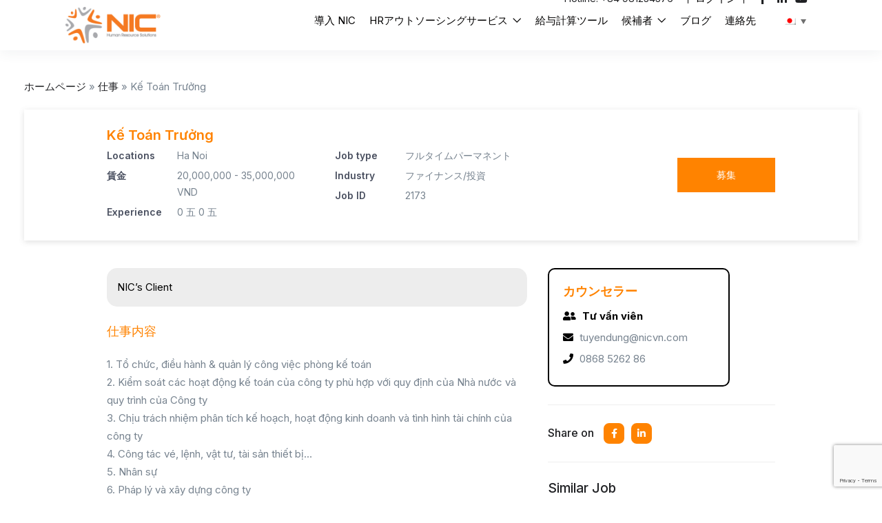

--- FILE ---
content_type: text/html; charset=UTF-8
request_url: https://nicvn.com/ja/ke-toan-truong-4
body_size: 29222
content:
<!DOCTYPE html><html lang="ja" class="no-js"><head><meta charset="UTF-8"><meta name="viewport" content="width=device-width"><meta name="keywords" content="Ke Toan Truong"><link rel="profile" href="//gmpg.org/xfn/11"><meta name='robots' content='max-image-preview:large' /><link rel="alternate" hreflang="en" href="https://nicvn.com/search-job-2173-ke-toan-truong-4" /><link rel="alternate" hreflang="vi" href="https://nicvn.com/vi/search-job-2173-ke-toan-truong-4" /><link rel="alternate" hreflang="ja" href="https://nicvn.com/ja/ke-toan-truong-4" /><link rel="alternate" hreflang="x-default" href="https://nicvn.com/search-job-2173-ke-toan-truong-4" /><title>Kế Toán Trưởng | NIC Global</title><meta name="description" content="Kế Toán Trưởng" /><meta name="robots" content="index, follow, max-snippet:-1, max-image-preview:large, max-video-preview:-1" /><link rel="canonical" href="https://nicvn.com/vi/search-job-2173-ke-toan-truong-4" /><meta property="og:locale" content="ja_JP" /><meta property="og:type" content="article" /><meta property="og:title" content="Kế Toán Trưởng | NIC Global" /><meta property="og:description" content="Kế Toán Trưởng" /><meta property="og:url" content="https://nicvn.com/ja/ke-toan-truong-4" /><meta property="og:site_name" content="NIC Global" /><meta property="article:publisher" content="https://www.facebook.com/NICGlobalHumanResourceSolutions" /><meta property="article:modified_time" content="2022-04-14T03:28:44+00:00" /><meta name="twitter:card" content="summary_large_image" /><meta name="twitter:label1" content="推定読み取り時間"><meta name="twitter:data1" content="1分"> <script type="application/ld+json" class="yoast-schema-graph">{"@context":"https://schema.org","@graph":[{"@type":"Organization","@id":"https://nicvn.com/ja#organization","name":"NIC Global","url":"https://nicvn.com/ja","sameAs":["https://www.facebook.com/NICGlobalHumanResourceSolutions","https://www.linkedin.com/company/nic/","https://www.youtube.com/channel/UCtCPYWdF-hhlyUkl7quod0A","https://www.pinterest.com/nicvncom/"],"logo":{"@type":"ImageObject","@id":"https://nicvn.com/ja#logo","inLanguage":"ja","url":"https://nicvn.com/medias/2022/07/cropped-symbolize-NIC-e1657591923683.png","width":512,"height":512,"caption":"NIC Global"},"image":{"@id":"https://nicvn.com/ja#logo"}},{"@type":"WebSite","@id":"https://nicvn.com/ja#website","url":"https://nicvn.com/ja","name":"NIC Global","description":"Your Tailored HR Solution","publisher":{"@id":"https://nicvn.com/ja#organization"},"potentialAction":[{"@type":"SearchAction","target":"https://nicvn.com/ja?s={search_term_string}","query-input":"required name=search_term_string"}],"inLanguage":"ja"},{"@type":"WebPage","@id":"https://nicvn.com/ja/ke-toan-truong-4#webpage","url":"https://nicvn.com/ja/ke-toan-truong-4","name":"K\u1ebf To\u00e1n Tr\u01b0\u1edfng | NIC Global","isPartOf":{"@id":"https://nicvn.com/ja#website"},"datePublished":"2022-04-13T13:25:20+00:00","dateModified":"2022-04-14T03:28:44+00:00","description":"K\u1ebf To\u00e1n Tr\u01b0\u1edfng","breadcrumb":{"@id":"https://nicvn.com/ja/ke-toan-truong-4#breadcrumb"},"inLanguage":"ja","potentialAction":[{"@type":"ReadAction","target":["https://nicvn.com/ja/ke-toan-truong-4"]}]},{"@type":"BreadcrumbList","@id":"https://nicvn.com/ja/ke-toan-truong-4#breadcrumb","itemListElement":[{"@type":"ListItem","position":1,"item":{"@type":"WebPage","@id":"https://nicvn.com/ja","url":"https://nicvn.com/ja","name":"Home page"}},{"@type":"ListItem","position":2,"item":{"@type":"WebPage","@id":"https://nicvn.com/ja/job_listing","url":"https://nicvn.com/ja/job_listing","name":"\u4ed5\u4e8b"}},{"@type":"ListItem","position":3,"item":{"@type":"WebPage","@id":"https://nicvn.com/ja/ke-toan-truong-4","url":"https://nicvn.com/ja/ke-toan-truong-4","name":"K\u1ebf To\u00e1n Tr\u01b0\u1edfng"}}]},{"@type":["Article",""],"@id":"https://nicvn.com/ja/ke-toan-truong-4#article","isPartOf":{"@id":"https://nicvn.com/ja/ke-toan-truong-4#webpage"},"author":{"@id":"https://nicvn.com/ja#/schema/person/6f151e8fc8c5a3f64a7bc89e3ca34b3d"},"headline":"K\u1ebf To\u00e1n Tr\u01b0\u1edfng","datePublished":"2022-04-13T13:25:20+00:00","dateModified":"2022-04-14T03:28:44+00:00","mainEntityOfPage":{"@id":"https://nicvn.com/ja/ke-toan-truong-4#webpage"},"publisher":{"@id":"https://nicvn.com/ja#organization"},"inLanguage":"ja"},{"@type":"Person","@id":"https://nicvn.com/ja#/schema/person/6f151e8fc8c5a3f64a7bc89e3ca34b3d","name":"NICVN"}]}</script> <link rel='dns-prefetch' href='//cdnjs.cloudflare.com' /><link rel='dns-prefetch' href='//fonts.googleapis.com' /><link rel='preconnect' href='https://fonts.gstatic.com' crossorigin /><link rel="alternate" type="application/rss+xml" title="NIC Global &raquo; フィード" href="https://nicvn.com/ja/feed" /><link rel="alternate" type="application/rss+xml" title="NIC Global &raquo; コメントフィード" href="https://nicvn.com/ja/comments/feed" /><link rel="alternate" title="oEmbed (JSON)" type="application/json+oembed" href="https://nicvn.com/ja/wp-json/oembed/1.0/embed?url=https%3A%2F%2Fnicvn.com%2Fja%2Fke-toan-truong-4" /><link rel="alternate" title="oEmbed (XML)" type="text/xml+oembed" href="https://nicvn.com/ja/wp-json/oembed/1.0/embed?url=https%3A%2F%2Fnicvn.com%2Fja%2Fke-toan-truong-4&#038;format=xml" /><style id='wp-img-auto-sizes-contain-inline-css' type='text/css'>img:is([sizes=auto i],[sizes^="auto," i]){contain-intrinsic-size:3000px 1500px}
/*# sourceURL=wp-img-auto-sizes-contain-inline-css */</style><style id='wp-emoji-styles-inline-css' type='text/css'>img.wp-smiley, img.emoji {
		display: inline !important;
		border: none !important;
		box-shadow: none !important;
		height: 1em !important;
		width: 1em !important;
		margin: 0 0.07em !important;
		vertical-align: -0.1em !important;
		background: none !important;
		padding: 0 !important;
	}
/*# sourceURL=wp-emoji-styles-inline-css */</style><link rel='stylesheet' id='wp-block-library-css' href='https://nicvn.com/wp-includes/css/dist/block-library/style.min.css?ver=6.9' type='text/css' media='all' /><style id='global-styles-inline-css' type='text/css'>:root{--wp--preset--aspect-ratio--square: 1;--wp--preset--aspect-ratio--4-3: 4/3;--wp--preset--aspect-ratio--3-4: 3/4;--wp--preset--aspect-ratio--3-2: 3/2;--wp--preset--aspect-ratio--2-3: 2/3;--wp--preset--aspect-ratio--16-9: 16/9;--wp--preset--aspect-ratio--9-16: 9/16;--wp--preset--color--black: #000000;--wp--preset--color--cyan-bluish-gray: #abb8c3;--wp--preset--color--white: #ffffff;--wp--preset--color--pale-pink: #f78da7;--wp--preset--color--vivid-red: #cf2e2e;--wp--preset--color--luminous-vivid-orange: #ff6900;--wp--preset--color--luminous-vivid-amber: #fcb900;--wp--preset--color--light-green-cyan: #7bdcb5;--wp--preset--color--vivid-green-cyan: #00d084;--wp--preset--color--pale-cyan-blue: #8ed1fc;--wp--preset--color--vivid-cyan-blue: #0693e3;--wp--preset--color--vivid-purple: #9b51e0;--wp--preset--gradient--vivid-cyan-blue-to-vivid-purple: linear-gradient(135deg,rgb(6,147,227) 0%,rgb(155,81,224) 100%);--wp--preset--gradient--light-green-cyan-to-vivid-green-cyan: linear-gradient(135deg,rgb(122,220,180) 0%,rgb(0,208,130) 100%);--wp--preset--gradient--luminous-vivid-amber-to-luminous-vivid-orange: linear-gradient(135deg,rgb(252,185,0) 0%,rgb(255,105,0) 100%);--wp--preset--gradient--luminous-vivid-orange-to-vivid-red: linear-gradient(135deg,rgb(255,105,0) 0%,rgb(207,46,46) 100%);--wp--preset--gradient--very-light-gray-to-cyan-bluish-gray: linear-gradient(135deg,rgb(238,238,238) 0%,rgb(169,184,195) 100%);--wp--preset--gradient--cool-to-warm-spectrum: linear-gradient(135deg,rgb(74,234,220) 0%,rgb(151,120,209) 20%,rgb(207,42,186) 40%,rgb(238,44,130) 60%,rgb(251,105,98) 80%,rgb(254,248,76) 100%);--wp--preset--gradient--blush-light-purple: linear-gradient(135deg,rgb(255,206,236) 0%,rgb(152,150,240) 100%);--wp--preset--gradient--blush-bordeaux: linear-gradient(135deg,rgb(254,205,165) 0%,rgb(254,45,45) 50%,rgb(107,0,62) 100%);--wp--preset--gradient--luminous-dusk: linear-gradient(135deg,rgb(255,203,112) 0%,rgb(199,81,192) 50%,rgb(65,88,208) 100%);--wp--preset--gradient--pale-ocean: linear-gradient(135deg,rgb(255,245,203) 0%,rgb(182,227,212) 50%,rgb(51,167,181) 100%);--wp--preset--gradient--electric-grass: linear-gradient(135deg,rgb(202,248,128) 0%,rgb(113,206,126) 100%);--wp--preset--gradient--midnight: linear-gradient(135deg,rgb(2,3,129) 0%,rgb(40,116,252) 100%);--wp--preset--font-size--small: 13px;--wp--preset--font-size--medium: 20px;--wp--preset--font-size--large: 36px;--wp--preset--font-size--x-large: 42px;--wp--preset--spacing--20: 0.44rem;--wp--preset--spacing--30: 0.67rem;--wp--preset--spacing--40: 1rem;--wp--preset--spacing--50: 1.5rem;--wp--preset--spacing--60: 2.25rem;--wp--preset--spacing--70: 3.38rem;--wp--preset--spacing--80: 5.06rem;--wp--preset--shadow--natural: 6px 6px 9px rgba(0, 0, 0, 0.2);--wp--preset--shadow--deep: 12px 12px 50px rgba(0, 0, 0, 0.4);--wp--preset--shadow--sharp: 6px 6px 0px rgba(0, 0, 0, 0.2);--wp--preset--shadow--outlined: 6px 6px 0px -3px rgb(255, 255, 255), 6px 6px rgb(0, 0, 0);--wp--preset--shadow--crisp: 6px 6px 0px rgb(0, 0, 0);}:where(.is-layout-flex){gap: 0.5em;}:where(.is-layout-grid){gap: 0.5em;}body .is-layout-flex{display: flex;}.is-layout-flex{flex-wrap: wrap;align-items: center;}.is-layout-flex > :is(*, div){margin: 0;}body .is-layout-grid{display: grid;}.is-layout-grid > :is(*, div){margin: 0;}:where(.wp-block-columns.is-layout-flex){gap: 2em;}:where(.wp-block-columns.is-layout-grid){gap: 2em;}:where(.wp-block-post-template.is-layout-flex){gap: 1.25em;}:where(.wp-block-post-template.is-layout-grid){gap: 1.25em;}.has-black-color{color: var(--wp--preset--color--black) !important;}.has-cyan-bluish-gray-color{color: var(--wp--preset--color--cyan-bluish-gray) !important;}.has-white-color{color: var(--wp--preset--color--white) !important;}.has-pale-pink-color{color: var(--wp--preset--color--pale-pink) !important;}.has-vivid-red-color{color: var(--wp--preset--color--vivid-red) !important;}.has-luminous-vivid-orange-color{color: var(--wp--preset--color--luminous-vivid-orange) !important;}.has-luminous-vivid-amber-color{color: var(--wp--preset--color--luminous-vivid-amber) !important;}.has-light-green-cyan-color{color: var(--wp--preset--color--light-green-cyan) !important;}.has-vivid-green-cyan-color{color: var(--wp--preset--color--vivid-green-cyan) !important;}.has-pale-cyan-blue-color{color: var(--wp--preset--color--pale-cyan-blue) !important;}.has-vivid-cyan-blue-color{color: var(--wp--preset--color--vivid-cyan-blue) !important;}.has-vivid-purple-color{color: var(--wp--preset--color--vivid-purple) !important;}.has-black-background-color{background-color: var(--wp--preset--color--black) !important;}.has-cyan-bluish-gray-background-color{background-color: var(--wp--preset--color--cyan-bluish-gray) !important;}.has-white-background-color{background-color: var(--wp--preset--color--white) !important;}.has-pale-pink-background-color{background-color: var(--wp--preset--color--pale-pink) !important;}.has-vivid-red-background-color{background-color: var(--wp--preset--color--vivid-red) !important;}.has-luminous-vivid-orange-background-color{background-color: var(--wp--preset--color--luminous-vivid-orange) !important;}.has-luminous-vivid-amber-background-color{background-color: var(--wp--preset--color--luminous-vivid-amber) !important;}.has-light-green-cyan-background-color{background-color: var(--wp--preset--color--light-green-cyan) !important;}.has-vivid-green-cyan-background-color{background-color: var(--wp--preset--color--vivid-green-cyan) !important;}.has-pale-cyan-blue-background-color{background-color: var(--wp--preset--color--pale-cyan-blue) !important;}.has-vivid-cyan-blue-background-color{background-color: var(--wp--preset--color--vivid-cyan-blue) !important;}.has-vivid-purple-background-color{background-color: var(--wp--preset--color--vivid-purple) !important;}.has-black-border-color{border-color: var(--wp--preset--color--black) !important;}.has-cyan-bluish-gray-border-color{border-color: var(--wp--preset--color--cyan-bluish-gray) !important;}.has-white-border-color{border-color: var(--wp--preset--color--white) !important;}.has-pale-pink-border-color{border-color: var(--wp--preset--color--pale-pink) !important;}.has-vivid-red-border-color{border-color: var(--wp--preset--color--vivid-red) !important;}.has-luminous-vivid-orange-border-color{border-color: var(--wp--preset--color--luminous-vivid-orange) !important;}.has-luminous-vivid-amber-border-color{border-color: var(--wp--preset--color--luminous-vivid-amber) !important;}.has-light-green-cyan-border-color{border-color: var(--wp--preset--color--light-green-cyan) !important;}.has-vivid-green-cyan-border-color{border-color: var(--wp--preset--color--vivid-green-cyan) !important;}.has-pale-cyan-blue-border-color{border-color: var(--wp--preset--color--pale-cyan-blue) !important;}.has-vivid-cyan-blue-border-color{border-color: var(--wp--preset--color--vivid-cyan-blue) !important;}.has-vivid-purple-border-color{border-color: var(--wp--preset--color--vivid-purple) !important;}.has-vivid-cyan-blue-to-vivid-purple-gradient-background{background: var(--wp--preset--gradient--vivid-cyan-blue-to-vivid-purple) !important;}.has-light-green-cyan-to-vivid-green-cyan-gradient-background{background: var(--wp--preset--gradient--light-green-cyan-to-vivid-green-cyan) !important;}.has-luminous-vivid-amber-to-luminous-vivid-orange-gradient-background{background: var(--wp--preset--gradient--luminous-vivid-amber-to-luminous-vivid-orange) !important;}.has-luminous-vivid-orange-to-vivid-red-gradient-background{background: var(--wp--preset--gradient--luminous-vivid-orange-to-vivid-red) !important;}.has-very-light-gray-to-cyan-bluish-gray-gradient-background{background: var(--wp--preset--gradient--very-light-gray-to-cyan-bluish-gray) !important;}.has-cool-to-warm-spectrum-gradient-background{background: var(--wp--preset--gradient--cool-to-warm-spectrum) !important;}.has-blush-light-purple-gradient-background{background: var(--wp--preset--gradient--blush-light-purple) !important;}.has-blush-bordeaux-gradient-background{background: var(--wp--preset--gradient--blush-bordeaux) !important;}.has-luminous-dusk-gradient-background{background: var(--wp--preset--gradient--luminous-dusk) !important;}.has-pale-ocean-gradient-background{background: var(--wp--preset--gradient--pale-ocean) !important;}.has-electric-grass-gradient-background{background: var(--wp--preset--gradient--electric-grass) !important;}.has-midnight-gradient-background{background: var(--wp--preset--gradient--midnight) !important;}.has-small-font-size{font-size: var(--wp--preset--font-size--small) !important;}.has-medium-font-size{font-size: var(--wp--preset--font-size--medium) !important;}.has-large-font-size{font-size: var(--wp--preset--font-size--large) !important;}.has-x-large-font-size{font-size: var(--wp--preset--font-size--x-large) !important;}
/*# sourceURL=global-styles-inline-css */</style><style id='classic-theme-styles-inline-css' type='text/css'>/*! This file is auto-generated */
.wp-block-button__link{color:#fff;background-color:#32373c;border-radius:9999px;box-shadow:none;text-decoration:none;padding:calc(.667em + 2px) calc(1.333em + 2px);font-size:1.125em}.wp-block-file__button{background:#32373c;color:#fff;text-decoration:none}
/*# sourceURL=/wp-includes/css/classic-themes.min.css */</style><link rel='stylesheet' id='contact-form-7-css' href='https://nicvn.com/wp-content/plugins/contact-form-7/includes/css/styles.css?ver=6.0.6' type='text/css' media='all' /><link rel='stylesheet' id='dashicons-css' href='https://nicvn.com/wp-includes/css/dashicons.min.css?ver=6.9' type='text/css' media='all' /><link rel='stylesheet' id='post-views-counter-frontend-css' href='https://nicvn.com/wp-content/plugins/post-views-counter/css/frontend.min.css?ver=1.4.7' type='text/css' media='all' /><link rel='stylesheet' id='wpml-legacy-dropdown-0-css' href='https://nicvn.com/wp-content/plugins/sitepress-multilingual-cms/templates/language-switchers/legacy-dropdown/style.min.css?ver=1' type='text/css' media='all' /><link rel='stylesheet' id='elementor-icons-css' href='https://nicvn.com/wp-content/plugins/elementor/assets/lib/eicons/css/elementor-icons.min.css?ver=5.16.0' type='text/css' media='all' /><link rel='stylesheet' id='elementor-frontend-css' href='https://nicvn.com/wp-content/plugins/elementor/assets/css/frontend-lite.min.css?ver=3.7.8' type='text/css' media='all' /><link rel='stylesheet' id='elementor-post-6906-css' href='https://nicvn.com/medias/elementor/css/post-6906.css?ver=1667363637' type='text/css' media='all' /><link rel='stylesheet' id='elementor-pro-css' href='https://nicvn.com/wp-content/plugins/elementor-pro/assets/css/frontend-lite.min.css?ver=3.7.7' type='text/css' media='all' /><link rel='stylesheet' id='all-awesome-css' href='https://nicvn.com/wp-content/themes/superio/css/all-awesome.css?ver=5.11.2' type='text/css' media='all' /><link rel='stylesheet' id='superio-flaticon-css' href='https://nicvn.com/wp-content/themes/superio/css/flaticon.css?ver=1.0.0' type='text/css' media='all' /><link rel='stylesheet' id='themify-icons-css' href='https://nicvn.com/wp-content/themes/superio/css/themify-icons.css?ver=1.0.0' type='text/css' media='all' /><link rel='stylesheet' id='animate-css' href='https://nicvn.com/wp-content/themes/superio/css/animate.css?ver=3.6.0' type='text/css' media='all' /><link rel='stylesheet' id='bootstrap-css' href='https://nicvn.com/wp-content/themes/superio/css/bootstrap.css?ver=3.2.0' type='text/css' media='all' /><link rel='stylesheet' id='slick-css' href='https://nicvn.com/wp-content/themes/superio/css/slick.css?ver=1.8.0' type='text/css' media='all' /><link rel='stylesheet' id='magnific-popup-css' href='https://nicvn.com/wp-content/themes/superio/css/magnific-popup.css?ver=1.1.0' type='text/css' media='all' /><link rel='stylesheet' id='perfect-scrollbar-css' href='https://nicvn.com/wp-content/themes/superio/css/perfect-scrollbar.css?ver=0.6.12' type='text/css' media='all' /><link rel='stylesheet' id='sliding-menu-css' href='https://nicvn.com/wp-content/themes/superio/css/sliding-menu.min.css?ver=0.3.0' type='text/css' media='all' /><link rel='stylesheet' id='superio-template-css' href='https://nicvn.com/wp-content/themes/superio/css/template.css?ver=1.0' type='text/css' media='all' /><style id='superio-template-inline-css' type='text/css'>:root {--superio-theme-color: #1967D2;--superio-theme-hover-color: #1451a4;--superio-theme-color-001: rgba(25, 103, 210, 0.01);		  --superio-theme-color-01: rgba(25, 103, 210, 0.1);		  --superio-theme-color-015: rgba(25, 103, 210, 0.15);		  --superio-theme-color-007: rgba(25, 103, 210, 0.07);		  --superio-theme-color-008: rgba(25, 103, 210, 0.08);		  --superio-theme-color-08: rgba(25, 103, 210, 0.8);		  --superio-theme-color-005: rgba(25, 103, 210, 0.05);--superio-main-font: 'Inter';--superio-heading-font: 'Inter';}
/*# sourceURL=superio-template-inline-css */</style><link rel='stylesheet' id='superio-style-css' href='https://nicvn.com/wp-content/themes/superio/style.css?ver=1.0' type='text/css' media='all' /><link rel="preload" as="style" href="https://fonts.googleapis.com/css?family=Inter:100,200,300,400,500,600,700,800,900&#038;display=swap&#038;ver=1769359350" /><link rel="stylesheet" href="https://fonts.googleapis.com/css?family=Inter:100,200,300,400,500,600,700,800,900&#038;display=swap&#038;ver=1769359350" media="print" onload="this.media='all'"><noscript><link rel="stylesheet" href="https://fonts.googleapis.com/css?family=Inter:100,200,300,400,500,600,700,800,900&#038;display=swap&#038;ver=1769359350" /></noscript><link rel='stylesheet' id='superio-child-style-css' href='https://nicvn.com/wp-content/themes/superio-child/style.css?ver=6.9' type='text/css' media='all' /><link rel='stylesheet' id='wpml-style-min-css' href='https://nicvn.com/wp-content/plugins/sitepress-multilingual-cms/templates/language-switchers/legacy-dropdown/style.min.css?ver=6.9' type='text/css' media='all' /><link rel='stylesheet' id='wpml-style-horizontal-min-css' href='https://nicvn.com/wp-content/plugins/sitepress-multilingual-cms/templates/language-switchers/legacy-list-horizontal/style.min.css?ver=6.9' type='text/css' media='all' /><link rel='stylesheet' id='jquery-ui-chosen-css' href='https://cdnjs.cloudflare.com/ajax/libs/chosen/1.8.7/chosen.css?ver=6.9' type='text/css' media='all' /><link rel='stylesheet' id='custom-css' href='https://nicvn.com/wp-content/themes/superio-child/assets/css/custom.css?ver=6.607' type='text/css' media='all' /><link rel='stylesheet' id='google-fonts-1-css' href='https://fonts.googleapis.com/css?family=Inter%3A100%2C100italic%2C200%2C200italic%2C300%2C300italic%2C400%2C400italic%2C500%2C500italic%2C600%2C600italic%2C700%2C700italic%2C800%2C800italic%2C900%2C900italic&#038;display=auto&#038;ver=6.9' type='text/css' media='all' /> <script type="text/javascript" src="https://nicvn.com/wp-includes/js/jquery/jquery.min.js?ver=3.7.1" id="jquery-core-js"></script> <script type="text/javascript" src="https://nicvn.com/wp-includes/js/jquery/jquery-migrate.min.js?ver=3.4.1" id="jquery-migrate-js" defer data-deferred="1"></script> <script type="text/javascript" src="https://nicvn.com/wp-content/plugins/sitepress-multilingual-cms/templates/language-switchers/legacy-dropdown/script.min.js?ver=1" id="wpml-legacy-dropdown-0-js" defer data-deferred="1"></script> <link rel="https://api.w.org/" href="https://nicvn.com/ja/wp-json/" /><link rel="alternate" title="JSON" type="application/json" href="https://nicvn.com/ja/wp-json/wp/v2/job_listing/20995" /><link rel="EditURI" type="application/rsd+xml" title="RSD" href="https://nicvn.com/xmlrpc.php?rsd" /><meta name="generator" content="WordPress 6.9" /><link rel='shortlink' href='https://nicvn.com/ja?p=20995' /><meta name="generator" content="WPML ver:4.6.13 stt:1,28,57;" /><meta name="framework" content="Redux 4.1.24" /> <script src="https://www.googletagmanager.com/gtag/js?id=AW-629568530" defer data-deferred="1"></script> <script src="[data-uri]" defer></script>  <script src="https://www.googletagmanager.com/gtag/js?id=G-6R6M4PZ2NW" defer data-deferred="1"></script> <script src="[data-uri]" defer></script>  <script src="https://www.googletagmanager.com/gtag/js?id=UA-201229204-1" defer data-deferred="1"></script> <script src="[data-uri]" defer></script>  <script src="https://www.googletagmanager.com/gtag/js?id=G-29XG6E8Z94" defer data-deferred="1"></script> <script src="[data-uri]" defer></script>  <script>(function(w,d,s,l,i){w[l]=w[l]||[];w[l].push({'gtm.start':
new Date().getTime(),event:'gtm.js'});var f=d.getElementsByTagName(s)[0],
j=d.createElement(s),dl=l!='dataLayer'?'&l='+l:'';j.async=true;j.src=
'https://www.googletagmanager.com/gtm.js?id='+i+dl;f.parentNode.insertBefore(j,f);
})(window,document,'script','dataLayer','GTM-MWS3TR6');</script> <meta name="google-site-verification" content="3EXUNXFF9yex38wCbATuc6dxkHaHLBlQVvdobnxySJk" /><meta name="google-site-verification" content="-AUpwo-h8Bvv394FKN194r5c3TTdkNfb5Bmiv58SQuA" /><script type="application/ld+json">{"@context":"https://schema.org","@type":"JobPosting","title":"Kế Toán Trưởng","description":"1.\tTổ chức, điều hành &amp; quản lý công việc phòng kế toán\n2. Kiểm soát các hoạt động kế toán của công ty phù hợp với quy định của Nhà nước và quy trình của Công ty\n3. Chịu trách nhiệm phân tích kế hoạch, hoạt động kinh doanh và tình hình tài chính của công ty\n4. Công tác vé, lệnh, vật tư, tài sản thiết bị…\n5. Nhân sự\n6. Pháp lý và xây dựng công ty\n7. Lập các báo cáo liên quan đến phần hành mình phụ trách\n8. Thực hiện các công việc khác theo yêu cầu của BGĐ\n\n***\tBáo cáo trực tiếp: Phó TGĐ nội chính và Tổng giám đốc (khi có yêu cầu)","datePosted":"2018-06-30T00:00:00","skills":"-\tNam / nữ\n-\t35-40\n-\tTốt nghiệp Đại học chuyên ngành kế toán\n-\tAm hiểu về luật kế toán, thuế\n-\tTrung thực và liêm chính trong công việc;\n-\tTính cẩn trọng và tinh thần trách nhiệm cao;\n-\tTính nguyên tắc và sự cương quyết cao.\n-\tCó tâm và say mê với công việc\n-\tKỹ năng tìm kiếm, phân tích thông tin\n-\tKỹ năng giải quyết vấn đề và ra quyết định\n-\tKỹ năng quản lý xung đột, mâu thuẫn \n-\tKỹ năng giao tiếp\n-\tKỹ năng truyền đạt thông tin\n-\tKỹ năng làm việc độc lập và theo nhóm\n-\tSử dụng thành thạo tin học văn phòng và phần mềm kế toán\n- Có kinh nghiệm làm kế toán trưởng từ 5 năm trở lên. Ưu tiên những cá nhân có kinh nghiệm trong lĩnh vực vận tải đường bộ, du lịch","hiringOrganization":{"@type":"Organization","name":"NIC Global","sameAs":"https://nicvn.com/ja","logo":{"@type":"ImageObject","url":"https://nicvn.com/medias/2022/07/281786719_2152075728287520_799947285487111594_n-e1657519523280.jpg","width":500,"height":500}},"jobLocation":{"@type":"Place","address":{"@type":"PostalAddress","postalCode":"100000","addressCountry":"VN"}},"jobLocationType":"Fulltime","applicantLocationRequirements":[{"@type":"Country","name":""}]}</script><script type="text/javascript" src="[data-uri]" defer></script><meta name="image" property="og:image" content="https://nicvn.com/medias/2022/07/281786719_2152075728287520_799947285487111594_n-e1657519523280.jpg"><style type="text/css">.recentcomments a{display:inline !important;padding:0 !important;margin:0 !important;}</style><style id="wpsp-style-frontend"></style><link rel="icon" href="https://nicvn.com/medias/2022/07/cropped-symbolize-NIC-e1657591923683-32x32.png" sizes="32x32" /><link rel="icon" href="https://nicvn.com/medias/2022/07/cropped-symbolize-NIC-e1657591923683-192x192.png" sizes="192x192" /><link rel="apple-touch-icon" href="https://nicvn.com/medias/2022/07/cropped-symbolize-NIC-e1657591923683-180x180.png" /><meta name="msapplication-TileImage" content="https://nicvn.com/medias/2022/07/cropped-symbolize-NIC-e1657591923683-270x270.png" /><link rel='stylesheet' id='elementor-post-2306-css' href='https://nicvn.com/medias/elementor/css/post-2306.css?ver=1767596149' type='text/css' media='all' /><link rel='stylesheet' id='wpml-legacy-horizontal-list-0-css' href='https://nicvn.com/wp-content/plugins/sitepress-multilingual-cms/templates/language-switchers/legacy-list-horizontal/style.min.css?ver=1' type='text/css' media='all' /><link rel='stylesheet' id='elementor-post-8877-css' href='https://nicvn.com/medias/elementor/css/post-8877.css?ver=1767954969' type='text/css' media='all' /><link rel='stylesheet' id='elementor-icons-shared-0-css' href='https://nicvn.com/wp-content/plugins/elementor/assets/lib/font-awesome/css/fontawesome.min.css?ver=5.15.3' type='text/css' media='all' /><link rel='stylesheet' id='elementor-icons-fa-brands-css' href='https://nicvn.com/wp-content/plugins/elementor/assets/lib/font-awesome/css/brands.min.css?ver=5.15.3' type='text/css' media='all' /></head><body class="wp-singular job_listing-template-default single single-job_listing postid-20995 wp-embed-responsive wp-theme-superio wp-child-theme-superio-child wp-schema-pro-2.7.3 image-lazy-loading body-footer-mobile has-header-sticky elementor-default elementor-kit-6906"><div id="wrapper-container" class="wrapper-container">
 <script type="text/javascript" src="[data-uri]" defer></script> <noscript><iframe src="https://www.googletagmanager.com/ns.html?id=GTM-MWS3TR6"
height="0" width="0" style="display:none;visibility:hidden"></iframe></noscript><div id="apus-mobile-menu" class="apus-offcanvas hidden-lg"><div class="apus-offcanvas-body"><div class="header-offcanvas"><div class="container"><div class="flex-middle"><div class="logo">
<a href="https://nicvn.com/ja" >
<img src="https://nicvn.com/medias/2022/03/logo.png" alt="NIC Global">
</a></div><div class="ali-right flex-middle">
<a class="btn-toggle-canvas" data-toggle="offcanvas">
<i class="ti-close"></i>
</a></div></div></div></div><div class="offcanvas-content flex-column flex"><div class="middle-offcanvas"><nav id="menu-main-menu-navbar" class="navbar navbar-offcanvas" role="navigation"><div id="mobile-menu-container" class="menu-menu-primary-jp-container"><ul id="menu-menu-primary-jp" class=""><li id="menu-item-8838" class="menu-item-8838"><a href="https://nicvn.com/ja/introduce.html">導入 NIC</a></li><li id="menu-item-8841" class="has-submenu menu-item-8841"><a href="https://nicvn.com/ja/hr-outsourcing-service.html">HRアウトソーシングサービス</a><ul class="sub-menu"><li id="menu-item-8864" class="menu-item-8864"><a href="https://nicvn.com/ja/staffing-services.html">人材アウトソーシングサービス</a></li><li id="menu-item-8865" class="menu-item-8865"><a href="https://nicvn.com/ja/payroll-services-in-vietnam.html">ペイロール請負サービス</a></li><li id="menu-item-8860" class="menu-item-8860"><a href="https://nicvn.com/ja/mass-recruitment-services.html">大量雇用代行サービス</a></li><li id="menu-item-8866" class="menu-item-8866"><a href="https://nicvn.com/ja/executive-search-selection-services.html">高度人材採用コンサルティングサービス</a></li><li id="menu-item-8863" class="menu-item-8863"><a href="https://nicvn.com/ja/hourly-labor-services.html">パートタイム人材サービス</a></li><li id="menu-item-8859" class="menu-item-8859"><a href="https://nicvn.com/ja/external-manufacturing-services.html">製造アウトソーシングサービス</a></li><li id="menu-item-8861" class="menu-item-8861"><a href="https://nicvn.com/ja/representative-office-and-expatriate-legal-support.html">駐在員事務所および外国人職員のための法的支援サービス</a></li><li id="menu-item-8903" class="menu-item-8903"><a href="https://tuyendung.com.vn/">オンライン求人サービス</a></li></ul></li><li id="menu-item-8955" class="menu-item-8955"><a href="https://nicvn.com/ja/salary-calculator.html">給与計算ツール</a></li><li id="menu-item-27035" class="has-submenu menu-item-27035"><a href="https://nicvn.com/ja/search-job.html">候補者</a><ul class="sub-menu"><li id="menu-item-8856" class="menu-item-8856"><a href="https://nicvn.com/ja/submit-your-cv.html">CVを送信する</a></li><li id="menu-item-26580" class="menu-item-26580"><a href="https://nicvn.com/ja/search-job.html">求職</a></li></ul></li><li id="menu-item-25022" class="menu-item-25022"><a href="https://nicvn.com/ja/%e4%ba%ba%e6%9d%90%e3%83%96%e3%83%ad%e3%82%b0">ブログ</a></li><li id="menu-item-8852" class="menu-item-8852"><a href="https://nicvn.com/ja/contact.html">連絡先</a></li></ul></div></nav></div><div class="header-mobile-bottom"><aside class="widget_text widget_custom_html"><div class="textwidget custom-html-widget"><div class="title" ><a href="https://payroll.nicvn.com/payrolls/login.aspx"  style="font-size:18px;color:#fff">ログイン</a></div><div class="title">連絡先: ​ 0981.23.43.76</div><div class="elementor-widget-container"><p><strong style="font-family: var(--superio-main-font), Helvetica, Arial, sans-serif;">ハノイ</strong><strong style="font-family: var(--superio-main-font), Helvetica, Arial, sans-serif;">・オフィス</strong><strong style="font-family: var(--superio-main-font), Helvetica, Arial, sans-serif;">:</strong><span style="font-family: var(--superio-main-font), Helvetica, Arial, sans-serif;"> No. 3A Thi Sach, Pham Dinh Ho Ward, Hai Ba Trung District, Hanoi, Vietnam</span></p><p>Tel: <a href="tel:+84 24 3971 2763">+84 24 3971 2763</a> – Fax: <a href="tel:+84 24 3978 4080">+84 24 3978 4080</a></p><p><strong>ホーチミン</strong><strong>・オフィス</strong><strong>: </strong>Dakao Center Building, 35 Mac Dinh Chi, One District, City. Ho Chi Minh, Vietnam</p><p>Tel: <a href="tel:+84 28 3824 4988">+84 28 3824 4988</a> – Fax: <a href="tel:+84 28 3824 5755">+84 28 3824 5755</a></p><p>Email: <a href="mailto:info@nicvn.com">info@nicvn.com</a></p></div></div></aside><aside class="widget_apus_socials_widget"><ul class="apus_socials style1"><li>
<a href="https://www.facebook.com/NICGlobalHumanResourceSolutions" class="facebook-f" target="_blank">
<i class="fab fa-facebook-f"></i>
</a></li><li>
<a href="https://www.youtube.com/user/nicgroupvideos" class="youtube" target="_blank">
<i class="fab fa-youtube"></i>
</a></li><li>
<a href="https://www.linkedin.com/company/nic/" class="linkedin-in" target="_blank">
<i class="fab fa-linkedin-in"></i>
</a></li></ul></aside></div></div></div></div><div class="over-dark"></div><div id="apus-header-mobile" class="header-mobile hidden-lg clearfix"><div class="container"><div class="row"><div class="flex-middle"><div class="col-xs-6"><div class="logo">
<a href="https://nicvn.com/ja" >
<img src="https://nicvn.com/medias/2022/03/logo.png" alt="NIC Global">
</a></div></div><div class="col-xs-6"><div class="flex-middle justify-content-end"><div
class="wpml-ls-statics-shortcode_actions wpml-ls wpml-ls-legacy-dropdown js-wpml-ls-legacy-dropdown"><ul><li tabindex="0" class="wpml-ls-slot-shortcode_actions wpml-ls-item wpml-ls-item-ja wpml-ls-current-language wpml-ls-last-item wpml-ls-item-legacy-dropdown">
<a href="#" class="js-wpml-ls-item-toggle wpml-ls-item-toggle">
<img
class="wpml-ls-flag"
src="https://nicvn.com/wp-content/plugins/sitepress-multilingual-cms/res/flags/ja.png"
alt="日本語"
width=18
height=12
/></a><ul class="wpml-ls-sub-menu"><li class="wpml-ls-slot-shortcode_actions wpml-ls-item wpml-ls-item-en wpml-ls-first-item">
<a href="https://nicvn.com/search-job-2173-ke-toan-truong-4" class="wpml-ls-link">
<img
class="wpml-ls-flag"
src="https://nicvn.com/wp-content/plugins/sitepress-multilingual-cms/res/flags/en.png"
alt="英語"
width=18
height=12
/></a></li><li class="wpml-ls-slot-shortcode_actions wpml-ls-item wpml-ls-item-vi">
<a href="https://nicvn.com/vi/search-job-2173-ke-toan-truong-4" class="wpml-ls-link">
<img
class="wpml-ls-flag"
src="https://nicvn.com/wp-content/plugins/sitepress-multilingual-cms/res/flags/vi.png"
alt="ベトナム語"
width=18
height=12
/></a></li></ul></li></ul></div><a href="#navbar-offcanvas" class="btn-showmenu flex-column flex">
<span class="inner1"></span>
<span class="inner2"></span>
<span class="inner3"></span>
</a></div></div></div></div></div></div><div id="apus-header" class="apus-header header-7-2306 visible-lg"><div class="main-sticky-header"><div data-elementor-type="wp-post" data-elementor-id="2306" class="elementor elementor-2306"><section class="elementor-section elementor-top-section elementor-element elementor-element-d9822bc elementor-section-stretched elementor-section-content-middle no-padding-laptop elementor-section-boxed elementor-section-height-default elementor-section-height-default" data-id="d9822bc" data-element_type="section" data-settings="{&quot;background_background&quot;:&quot;classic&quot;,&quot;stretch_section&quot;:&quot;section-stretched&quot;}"><div class="elementor-container elementor-column-gap-extended"><div class="elementor-column elementor-col-50 elementor-top-column elementor-element elementor-element-cb18c16" data-id="cb18c16" data-element_type="column"><div class="elementor-widget-wrap elementor-element-populated"><div class="elementor-element elementor-element-c7342b2 elementor-widget__width-auto elementor-widget elementor-widget-apus_element_logo" data-id="c7342b2" data-element_type="widget" data-widget_type="apus_element_logo.default"><div class="elementor-widget-container"><div class="logo ">
<a href="https://nicvn.com/ja" >
<span class="logo-main">
<img width="156" height="60" src="https://nicvn.com/medias/2022/03/logo.png" class="attachment-full size-full" alt="" decoding="async" />                </span>
</a></div></div></div></div></div><div class="elementor-column elementor-col-50 elementor-top-column elementor-element elementor-element-abd4d82 column-right-head" data-id="abd4d82" data-element_type="column"><div class="elementor-widget-wrap elementor-element-populated"><div class="elementor-element elementor-element-607ecc3 elementor-widget__width-auto elementor-widget elementor-widget-apus_element_primary_menu" data-id="607ecc3" data-element_type="widget" data-widget_type="apus_element_primary_menu.default"><div class="elementor-widget-container"><div class="main-menu  "><nav data-duration="400" class="apus-megamenu slide animate navbar" role="navigation"><div class="collapse navbar-collapse no-padding"><ul id="primary-menu" class="nav navbar-nav megamenu effect1"><li class="menu-item-8838 aligned-left"><a href="https://nicvn.com/ja/introduce.html">導入 NIC</a></li><li class="dropdown menu-item-8841 aligned-left"><a href="https://nicvn.com/ja/hr-outsourcing-service.html" class="dropdown-toggle"  data-hover="dropdown" data-toggle="dropdown">HRアウトソーシングサービス <b class="caret"></b></a><ul class="dropdown-menu"><li class="menu-item-8864 aligned-left"><a href="https://nicvn.com/ja/staffing-services.html">人材アウトソーシングサービス</a></li><li class="menu-item-8865 aligned-left"><a href="https://nicvn.com/ja/payroll-services-in-vietnam.html">ペイロール請負サービス</a></li><li class="menu-item-8860 aligned-left"><a href="https://nicvn.com/ja/mass-recruitment-services.html">大量雇用代行サービス</a></li><li class="menu-item-8866 aligned-left"><a href="https://nicvn.com/ja/executive-search-selection-services.html">高度人材採用コンサルティングサービス</a></li><li class="menu-item-8863 aligned-left"><a href="https://nicvn.com/ja/hourly-labor-services.html">パートタイム人材サービス</a></li><li class="menu-item-8859 aligned-left"><a href="https://nicvn.com/ja/external-manufacturing-services.html">製造アウトソーシングサービス</a></li><li class="menu-item-8861 aligned-left"><a href="https://nicvn.com/ja/representative-office-and-expatriate-legal-support.html">駐在員事務所および外国人職員のための法的支援サービス</a></li><li class="menu-item-8903 aligned-left"><a href="https://tuyendung.com.vn/">オンライン求人サービス</a></li></ul></li><li class="menu-item-8955 aligned-left"><a href="https://nicvn.com/ja/salary-calculator.html">給与計算ツール</a></li><li class="dropdown menu-item-27035 aligned-left"><a href="https://nicvn.com/ja/search-job.html" class="dropdown-toggle"  data-hover="dropdown" data-toggle="dropdown">候補者 <b class="caret"></b></a><ul class="dropdown-menu"><li class="menu-item-8856 aligned-left"><a href="https://nicvn.com/ja/submit-your-cv.html">CVを送信する</a></li><li class="menu-item-26580 aligned-left"><a href="https://nicvn.com/ja/search-job.html">求職</a></li></ul></li><li class="menu-item-25022 aligned-left"><a href="https://nicvn.com/ja/%e4%ba%ba%e6%9d%90%e3%83%96%e3%83%ad%e3%82%b0">ブログ</a></li><li class="menu-item-8852 aligned-left"><a href="https://nicvn.com/ja/contact.html">連絡先</a></li></ul></div></nav></div></div></div><div class="elementor-element elementor-element-dc6b11e elementor-widget__width-auto menu-short-code elementor-widget elementor-widget-shortcode" data-id="dc6b11e" data-element_type="widget" data-widget_type="shortcode.default"><div class="elementor-widget-container"><div class="elementor-shortcode"><div
class="wpml-ls-statics-shortcode_actions wpml-ls wpml-ls-legacy-dropdown js-wpml-ls-legacy-dropdown"><ul><li tabindex="0" class="wpml-ls-slot-shortcode_actions wpml-ls-item wpml-ls-item-ja wpml-ls-current-language wpml-ls-last-item wpml-ls-item-legacy-dropdown">
<a href="#" class="js-wpml-ls-item-toggle wpml-ls-item-toggle">
<img
class="wpml-ls-flag"
src="https://nicvn.com/wp-content/plugins/sitepress-multilingual-cms/res/flags/ja.png"
alt="日本語"
width=18
height=12
/></a><ul class="wpml-ls-sub-menu"><li class="wpml-ls-slot-shortcode_actions wpml-ls-item wpml-ls-item-en wpml-ls-first-item">
<a href="https://nicvn.com/search-job-2173-ke-toan-truong-4" class="wpml-ls-link">
<img
class="wpml-ls-flag"
src="https://nicvn.com/wp-content/plugins/sitepress-multilingual-cms/res/flags/en.png"
alt="英語"
width=18
height=12
/></a></li><li class="wpml-ls-slot-shortcode_actions wpml-ls-item wpml-ls-item-vi">
<a href="https://nicvn.com/vi/search-job-2173-ke-toan-truong-4" class="wpml-ls-link">
<img
class="wpml-ls-flag"
src="https://nicvn.com/wp-content/plugins/sitepress-multilingual-cms/res/flags/vi.png"
alt="ベトナム語"
width=18
height=12
/></a></li></ul></li></ul></div></div></div></div><section class="elementor-section elementor-inner-section elementor-element elementor-element-2c73af8 elementor-section-content-middle topbar-header elementor-section-boxed elementor-section-height-default elementor-section-height-default" data-id="2c73af8" data-element_type="section"><div class="elementor-container elementor-column-gap-default"><div class="elementor-column elementor-col-33 elementor-inner-column elementor-element elementor-element-26b800e" data-id="26b800e" data-element_type="column"><div class="elementor-widget-wrap elementor-element-populated"><div class="elementor-element elementor-element-6dc3d1a elementor-widget elementor-widget-html" data-id="6dc3d1a" data-element_type="widget" data-widget_type="html.default"><div class="elementor-widget-container">
<a href="tel:+84981234376" class="hvr-grow">Hotline: <a href="tel:+84981234376">+84 981234376</a></a></div></div></div></div><div class="elementor-column elementor-col-33 elementor-inner-column elementor-element elementor-element-47d6072 column-btn-login-header" data-id="47d6072" data-element_type="column"><div class="elementor-widget-wrap elementor-element-populated"><div class="elementor-element elementor-element-25e6d83 elementor-align-center elementor-widget elementor-widget-button" data-id="25e6d83" data-element_type="widget" data-widget_type="button.default"><div class="elementor-widget-container"><div class="elementor-button-wrapper">
<a href="https://payroll.nicvn.com/payrolls/login.aspx" target="_blank" rel="nofollow" class="elementor-button-link elementor-button elementor-size-sm" role="button" id="btn-login-topbar">
<span class="elementor-button-content-wrapper">
<span class="elementor-button-text">Đăng nhập</span>
</span>
</a></div></div></div></div></div><div class="elementor-column elementor-col-33 elementor-inner-column elementor-element elementor-element-ab2c6c9" data-id="ab2c6c9" data-element_type="column"><div class="elementor-widget-wrap elementor-element-populated"><div class="elementor-element elementor-element-a254596 elementor-icon-list--layout-inline elementor-align-center elementor-list-item-link-full_width elementor-widget elementor-widget-icon-list" data-id="a254596" data-element_type="widget" data-widget_type="icon-list.default"><div class="elementor-widget-container"><link rel="stylesheet" href="https://nicvn.com/wp-content/plugins/elementor/assets/css/widget-icon-list.min.css"><ul class="elementor-icon-list-items elementor-inline-items"><li class="elementor-icon-list-item elementor-inline-item">
<a href="https://www.facebook.com/NICGlobalHumanResourceSolutions" target="_blank" rel="nofollow"><span class="elementor-icon-list-icon">
<i aria-hidden="true" class="fab fa-facebook-f"></i>						</span>
<span class="elementor-icon-list-text">List Item #1</span>
</a></li><li class="elementor-icon-list-item elementor-inline-item">
<a href="https://www.linkedin.com/company/nic/" target="_blank" rel="nofollow"><span class="elementor-icon-list-icon">
<i aria-hidden="true" class="fab fa-linkedin-in"></i>						</span>
<span class="elementor-icon-list-text">List Item #2</span>
</a></li><li class="elementor-icon-list-item elementor-inline-item">
<a href="https://www.youtube.com/user/nicgroupvideos" target="_blank" rel="nofollow"><span class="elementor-icon-list-icon">
<i aria-hidden="true" class="fab fa-youtube"></i>						</span>
<span class="elementor-icon-list-text">List Item #3</span>
</a></li></ul></div></div></div></div></div></section></div></div></div></section></div></div></div><div id="apus-main-content">
 <script src="https://www.googletagmanager.com/gtag/js?id=G-LDE0HRSYCW" defer data-deferred="1"></script> <script src="[data-uri]" defer></script> <article id="post-20995" class="job-single-v1  post-20995 job_listing type-job_listing status-publish hentry degree--ja minimum_qualifications-370 job_listing_type-320 job_listing_category-422 job_listing_location-ha-noi-ja"><div class="detail-job-custom-layout job-detail-header v1 " ><div class="container"><p id="breadcrumbs">
<span>
<span>
<a href="">ホームページ</a> »
<span>
<a href="https://nicvn.com/ja/job_listing">仕事</a> »
<span class="breadcrumb_last" aria-current="page">Kế Toán Trưởng</span>
</span>
</span>
</span></p><div class="wrap-head-job-info align-center"><div class="wrap-content-job-a2z flex-middle-sm row"><div class="col-md-8 col-sm-7 col-xs-12"><div class=""><div class="info-detail-job"><div class="title-wrapper flex-middle-sm"><h1 class="job-detail-title">Kế Toán Trưởng</h1></div><div class="job-group-cont"><div class="job-metas-detail "><div class="box-job-cont"><div class="box-job-cont-left"><p>Locations</p></div><div class="box-job-cont-right"><p>
Ha Noi</p></div></div><div class="box-job-cont"><div class="box-job-cont-left"><p>賃金</p></div><div class="box-job-cont-right"><p>
20,000,000 - 35,000,000 VND</p></div></div><div class="box-job-cont"><div class="box-job-cont-left"><p>Experience</p></div><div class="box-job-cont-right"><p>
<span>0 五</span>
<span>0 五</span></p></div></div></div><div class="job-metas-detail"><div class="box-job-cont"><div class="box-job-cont-left"><p>Job type</p></div><div class="box-job-cont-right"><p>
<span>フルタイムパーマネント</span></p></div></div><div class="box-job-cont"><div class="box-job-cont-left"><p>Industry</p></div><div class="box-job-cont-right"><p>
<span>ファイナンス/投資</span></p></div></div><div class="box-job-cont"><div class="box-job-cont-left"><p>Job ID</p></div><div class="box-job-cont-right"><p>2173</p></div></div></div></div><div class="deadline-job">
<span></span></div><div class="job-metas-detail-bottom hidden"></div></div></div></div><div class="job-detail-buttons col-md-4 col-sm-5 col-xs-12"><div class="action">
<a href="https://nicvn.com/ja/submit-your-cv.html?idjob=20995" class="btn-apply-non">募集</a></div></div></div></div></div></div><div class="wrap-content-job-a2z job-content-area container "><div class="row content-job-detail"><div class="list-content-job col-xs-12 col-md-8 "><div class="job-detail-description"><div class="client-infor"><p>NIC’s Client</p></div>
<span class="title-job-des">仕事内容 </span><div class="content"><p>1.	Tổ chức, điều hành &amp; quản lý công việc phòng kế toán<br />
2. Kiểm soát các hoạt động kế toán của công ty phù hợp với quy định của Nhà nước và quy trình của Công ty<br />
3. Chịu trách nhiệm phân tích kế hoạch, hoạt động kinh doanh và tình hình tài chính của công ty<br />
4. Công tác vé, lệnh, vật tư, tài sản thiết bị…<br />
5. Nhân sự<br />
6. Pháp lý và xây dựng công ty<br />
7. Lập các báo cáo liên quan đến phần hành mình phụ trách<br />
8. Thực hiện các công việc khác theo yêu cầu của BGĐ</p><p>***	Báo cáo trực tiếp: Phó TGĐ nội chính và Tổng giám đốc (khi có yêu cầu)</p></div><div class="job-overview  kynang-yeucau job-type mb-half"><h3 class="title-job-des">必要なスキル</h3><div class="list-skill kynang-yeucau">
-	Nam / nữ
-	35-40
-	Tốt nghiệp Đại học chuyên ngành kế toán
-	Am hiểu về luật kế toán, thuế
-	Trung thực và liêm chính trong công việc;
-	Tính cẩn trọng và tinh thần trách nhiệm cao;
-	Tính nguyên tắc và sự cương quyết cao.
-	Có tâm và say mê với công việc
-	Kỹ năng tìm kiếm, phân tích thông tin
-	Kỹ năng giải quyết vấn đề và ra quyết định
-	Kỹ năng quản lý xung đột, mâu thuẫn
-	Kỹ năng giao tiếp
-	Kỹ năng truyền đạt thông tin
-	Kỹ năng làm việc độc lập và theo nhóm
-	Sử dụng thành thạo tin học văn phòng và phần mềm kế toán
- Có kinh nghiệm làm kế toán trưởng từ 5 năm trở lên. Ưu tiên những cá nhân có kinh nghiệm trong lĩnh vực vận tải đường bộ, du lịch</div></div><div class="job-overview  job-benefit job-type"><h3 class="title-job-des">Benefit</h3><div class="list-skill job-benefit">
*** Mức lương từ: 20 - 35 triệu
- Chính sách và chế độ sẽ trao đổi khi phỏng vấn
-	Thời gian làm việc: 08h / ngày (Sáng từ 08h00-12h00, Chiều từ 13h30-17h30), từ thứ 2 đến hết sáng thứ 7, nghỉ chiều thứ 7 & Chủ nhật
-	Phương tiện làm việc: máy tính và các VPP khác</div></div></div><div class="job-detail-buttons col-md-4 col-sm-5 col-xs-12"><div class="action">
<a href="https://nicvn.com/ja/submit-your-cv.html?idjob=20995" class="btn-apply-non">募集</a></div></div></div><div class="col-xs-12 col-md-4 sidebar-job"><aside class="info-job-sidebar"><div class="job-overview skill-required tuvanvien"><h3>カウンセラー</h3><p class="color-black"> <i class="fas fa-user-friends"></i> Tư vấn viên</p><p><i class="fas fa-envelope"></i> tuyendung@nicvn.com</p><p><i class="fas fa-phone"></i> 0868 5262 86</p></div><hr><div class="apus-social-share share-blog"><h3 class="title">Share on</h3>
<a class="facebook" data-toggle="tooltip" data-original-title="Facebook" href="http://www.facebook.com/sharer.php?s=100&u=https://nicvn.com/ja/ke-toan-truong-4&i=" target="_blank" title="Share on facebook">
<i class="fab fa-facebook-f"></i>
</a>
<a class="linkedin"  data-toggle="tooltip" data-original-title="LinkedIn" href="http://linkedin.com/shareArticle?mini=true&amp;url=https://nicvn.com/ja/ke-toan-truong-4&amp;title=Kế Toán Trưởng" target="_blank" title="Share on LinkedIn">
<i class="fab fa-linkedin-in"></i>
</a></div><hr><div class="similar-job job-overview"><h4 class="title">Similar Job</h4><div class="box-similar-job">
<a href="https://nicvn.com/ja/ke-toan-tong-hop"><h3>Kế Toán Tổng hợp</h3><p><i class="fas fa-map-marker-alt"></i>
Ho Chi Minh</p><p><i class="fas fa-money-check-alt"></i>
取引</p>
</a></div><hr><div class="box-similar-job">
<a href="https://nicvn.com/ja/purchasing-officer"><h3>Purchasing Officer</h3><p><i class="fas fa-map-marker-alt"></i>
Ha Noi</p><p><i class="fas fa-money-check-alt"></i>
750 - 1,000 USD</p>
</a></div><hr><div class="box-similar-job">
<a href="https://nicvn.com/ja/chuyen-vien-ke-toan-admin"><h3>Chuyên viên Kế toán &#038; Admin</h3><p><i class="fas fa-map-marker-alt"></i>
Ho Chi Minh</p><p><i class="fas fa-money-check-alt"></i>
500 - 500 USD</p>
</a></div><hr></div><div class="job-overview hidden"><div class="job-applied hidden"><div class="progress-bar"><div class="container-progressbar " style="width:% ">number</div></div></div><div class="item-job-overview hidden">
<span>
</span></div><div class="item-job-overview hidden"> <span></span></div><div class="item-job-overview"><div></div></div><div class="item-job-overview">
<span>
</span></div></div><div class="job-overview  skill-required job-type hidden"><div class="list-skill"></div></div><div class="job-overview  skill-required job-type hidden"><div class="list-skill">
<span> </span></div></div><div class="job-overview skill-required hidden"><div class="list-skill"></div></div></aside></div></div></div></article></div><div id="apus-footer" class="apus-footer footer-builder-wrapper footer-jp"><div class="apus-footer-inner"><div data-elementor-type="wp-post" data-elementor-id="8877" class="elementor elementor-8877 elementor-2045"><section class="elementor-section elementor-top-section elementor-element elementor-element-d5d3d9e elementor-section-stretched elementor-section-boxed elementor-section-height-default elementor-section-height-default" data-id="d5d3d9e" data-element_type="section" data-settings="{&quot;stretch_section&quot;:&quot;section-stretched&quot;,&quot;background_background&quot;:&quot;classic&quot;}"><div class="elementor-container elementor-column-gap-extended"><div class="elementor-column elementor-col-25 elementor-top-column elementor-element elementor-element-4b728b6" data-id="4b728b6" data-element_type="column"><div class="elementor-widget-wrap elementor-element-populated"><div class="elementor-element elementor-element-89c0360 elementor-widget__width-auto elementor-widget elementor-widget-apus_element_logo" data-id="89c0360" data-element_type="widget" data-widget_type="apus_element_logo.default"><div class="elementor-widget-container"><div class="logo ">
<a href="https://nicvn.com/ja" >
<span class="logo-main">
<img width="151" height="58" src="https://nicvn.com/medias/2021/04/logo-footer.png" class="attachment-full size-full" alt="" decoding="async" loading="lazy" />                </span>
</a></div></div></div><div class="elementor-element elementor-element-b3bdc23 elementor-widget__width-auto elementor-widget elementor-widget-image" data-id="b3bdc23" data-element_type="widget" data-widget_type="image.default"><div class="elementor-widget-container"><style>/*! elementor - v3.7.8 - 02-10-2022 */
.elementor-widget-image{text-align:center}.elementor-widget-image a{display:inline-block}.elementor-widget-image a img[src$=".svg"]{width:48px}.elementor-widget-image img{vertical-align:middle;display:inline-block}</style><a href="https://masothue.com/0108166466-cong-ty-co-phan-cung-ung-nhan-luc-toan-cau-nic" rel="nofollow">
<img width="106" height="40" src="https://nicvn.com/medias/2021/04/bct.png" class="attachment-full size-full" alt="" loading="lazy" />								</a></div></div><div class="elementor-element elementor-element-17b69f8 elementor-widget__width-inherit elementor-widget elementor-widget-heading" data-id="17b69f8" data-element_type="widget" data-widget_type="heading.default"><div class="elementor-widget-container"><style>/*! elementor - v3.7.8 - 02-10-2022 */
.elementor-heading-title{padding:0;margin:0;line-height:1}.elementor-widget-heading .elementor-heading-title[class*=elementor-size-]>a{color:inherit;font-size:inherit;line-height:inherit}.elementor-widget-heading .elementor-heading-title.elementor-size-small{font-size:15px}.elementor-widget-heading .elementor-heading-title.elementor-size-medium{font-size:19px}.elementor-widget-heading .elementor-heading-title.elementor-size-large{font-size:29px}.elementor-widget-heading .elementor-heading-title.elementor-size-xl{font-size:39px}.elementor-widget-heading .elementor-heading-title.elementor-size-xxl{font-size:59px}</style><p class="elementor-heading-title elementor-size-default">Hotline: ​ 0981.23.43.76</p></div></div><div class="elementor-element elementor-element-bc3c3d1 elementor-widget elementor-widget-text-editor" data-id="bc3c3d1" data-element_type="widget" data-widget_type="text-editor.default"><div class="elementor-widget-container"><style>/*! elementor - v3.7.8 - 02-10-2022 */
.elementor-widget-text-editor.elementor-drop-cap-view-stacked .elementor-drop-cap{background-color:#818a91;color:#fff}.elementor-widget-text-editor.elementor-drop-cap-view-framed .elementor-drop-cap{color:#818a91;border:3px solid;background-color:transparent}.elementor-widget-text-editor:not(.elementor-drop-cap-view-default) .elementor-drop-cap{margin-top:8px}.elementor-widget-text-editor:not(.elementor-drop-cap-view-default) .elementor-drop-cap-letter{width:1em;height:1em}.elementor-widget-text-editor .elementor-drop-cap{float:left;text-align:center;line-height:1;font-size:50px}.elementor-widget-text-editor .elementor-drop-cap-letter{display:inline-block}</style><p>ハノイオフィス: No. 3A Thi Sach Street, Hai Ba Trung Ward, Hanoi City, Vietnam</p><p>– 電話: +84 24 3971 2763 – ファックス: +84 24 3978 4080</p><p>ホーチミンオフィス: No. 158A Vo Thi Sau Street, Xuan Hoa Ward, Ho Chi Minh City</p><p>– 電話: +84 28 3824 4988 – ファックス: +84 28 3824 5755</p><p>電子メール: info@nicvn.com</p></div></div></div></div><div class="elementor-column elementor-col-25 elementor-top-column elementor-element elementor-element-6a7de77 elementor-hidden-tablet" data-id="6a7de77" data-element_type="column"><div class="elementor-widget-wrap elementor-element-populated"><div class="elementor-element elementor-element-c0ecfe0 elementor-widget elementor-widget-heading" data-id="c0ecfe0" data-element_type="widget" data-widget_type="heading.default"><div class="elementor-widget-container">
<span class="elementor-heading-title elementor-size-default">サービス</span></div></div><div class="elementor-element elementor-element-22b5006 elementor-hidden-mobile elementor-widget elementor-widget-apus_element_nav_menu" data-id="22b5006" data-element_type="widget" data-widget_type="apus_element_nav_menu.default"><div class="elementor-widget-container"><div class="widget-nav-menu  "><div class="widget-content"><div class="menu-menu-dich-vu-footer-jp-container"><ul id="menu-menu-dich-vu-footer-jp" class="menu"><li id="menu-item-8960" class="menu-item menu-item-type-post_type menu-item-object-page menu-item-8960"><a href="https://nicvn.com/ja/staffing-services.html">人材アウトソーシングサービス</a></li><li id="menu-item-8961" class="menu-item menu-item-type-post_type menu-item-object-page menu-item-8961"><a href="https://nicvn.com/ja/payroll-services-in-vietnam.html">ペイロール請負サービス</a></li><li id="menu-item-8956" class="menu-item menu-item-type-post_type menu-item-object-page menu-item-8956"><a href="https://nicvn.com/ja/mass-recruitment-services.html">大量雇用代行サービス</a></li><li id="menu-item-8962" class="menu-item menu-item-type-post_type menu-item-object-page menu-item-8962"><a href="https://nicvn.com/ja/executive-search-selection-services.html">高度人材採用コンサルティングサービス</a></li><li id="menu-item-8959" class="menu-item menu-item-type-post_type menu-item-object-page menu-item-8959"><a href="https://nicvn.com/ja/hourly-labor-services.html">パートタイム人材サービス</a></li><li id="menu-item-8957" class="menu-item menu-item-type-post_type menu-item-object-page menu-item-8957"><a href="https://nicvn.com/ja/external-manufacturing-services.html">製造アウトソーシングサービス</a></li><li id="menu-item-8958" class="menu-item menu-item-type-post_type menu-item-object-page menu-item-8958"><a href="https://nicvn.com/ja/representative-office-and-expatriate-legal-support.html">駐在員事務所および外国人職員のための法的支援サービス</a></li><li id="menu-item-8902" class="menu-item menu-item-type-custom menu-item-object-custom menu-item-8902"><a href="https://tuyendung.com.vn/">オンライン求人</a></li></ul></div></div></div></div></div></div></div><div class="elementor-column elementor-col-25 elementor-top-column elementor-element elementor-element-776ec9d elementor-hidden-tablet elementor-hidden-mobile" data-id="776ec9d" data-element_type="column"><div class="elementor-widget-wrap elementor-element-populated"><div class="elementor-element elementor-element-01839e8 elementor-widget elementor-widget-heading" data-id="01839e8" data-element_type="widget" data-widget_type="heading.default"><div class="elementor-widget-container">
<span class="elementor-heading-title elementor-size-default">Tin Tức</span></div></div><div class="elementor-element elementor-element-3058bd7 elementor-widget-mobile__width-initial elementor-widget elementor-widget-apus_element_nav_menu" data-id="3058bd7" data-element_type="widget" data-widget_type="apus_element_nav_menu.default"><div class="elementor-widget-container"><div class="widget-nav-menu  st_line"><div class="widget-content"><div class="menu-menu-tin-tuc-footer-jp-container"><ul id="menu-menu-tin-tuc-footer-jp" class="menu"><li id="menu-item-8951" class="menu-item menu-item-type-taxonomy menu-item-object-category menu-item-8951"><a href="https://nicvn.com/ja/%e4%ba%ba%e6%9d%90%e3%83%96%e3%83%ad%e3%82%b0">人材ブログ</a></li><li id="menu-item-8952" class="menu-item menu-item-type-taxonomy menu-item-object-category menu-item-8952"><a href="https://nicvn.com/ja/%e3%82%a4%e3%83%99%e3%83%b3%e3%83%88">イベント</a></li><li id="menu-item-8953" class="menu-item menu-item-type-taxonomy menu-item-object-category menu-item-8953"><a href="https://nicvn.com/ja/%e3%82%ab%e3%83%86%e3%82%b4%e3%83%aa%e3%83%bc%e3%81%aa%e3%81%97">カテゴリーなし</a></li><li id="menu-item-8954" class="menu-item menu-item-type-taxonomy menu-item-object-category menu-item-8954"><a href="https://nicvn.com/ja/%e3%83%97%e3%83%ac%e3%82%b9%e3%82%b3%e3%83%bc%e3%83%8a%e3%83%bc">プレスコーナー</a></li></ul></div></div></div></div></div><div class="elementor-element elementor-element-61cf702 elementor-widget elementor-widget-heading" data-id="61cf702" data-element_type="widget" data-widget_type="heading.default"><div class="elementor-widget-container">
<span class="elementor-heading-title elementor-size-default">Ứng Viên</span></div></div><div class="elementor-element elementor-element-2265aae elementor-widget-mobile__width-initial elementor-widget elementor-widget-apus_element_nav_menu" data-id="2265aae" data-element_type="widget" data-widget_type="apus_element_nav_menu.default"><div class="elementor-widget-container"><div class="widget-nav-menu  st_line"><div class="widget-content"><div class="menu-menu-ung-vien-footer-jp-container"><ul id="menu-menu-ung-vien-footer-jp" class="menu"><li id="menu-item-26581" class="menu-item menu-item-type-post_type menu-item-object-page menu-item-26581"><a href="https://nicvn.com/ja/submit-your-cv.html">CVを送信する</a></li><li id="menu-item-26582" class="menu-item menu-item-type-post_type menu-item-object-page menu-item-26582"><a href="https://nicvn.com/ja/search-job.html">求職</a></li></ul></div></div></div></div></div></div></div><div class="elementor-column elementor-col-25 elementor-top-column elementor-element elementor-element-96b2a93" data-id="96b2a93" data-element_type="column"><div class="elementor-widget-wrap elementor-element-populated"><div class="elementor-element elementor-element-6c1eb73 elementor-widget elementor-widget-heading" data-id="6c1eb73" data-element_type="widget" data-widget_type="heading.default"><div class="elementor-widget-container">
<span class="elementor-heading-title elementor-size-default">Theo dõi chúng tôi</span></div></div><div class="elementor-element elementor-element-d95373c elementor-align-left elementor-icon-list--layout-traditional elementor-list-item-link-full_width elementor-widget elementor-widget-icon-list" data-id="d95373c" data-element_type="widget" data-widget_type="icon-list.default"><div class="elementor-widget-container"><ul class="elementor-icon-list-items"><li class="elementor-icon-list-item">
<a href="https://www.facebook.com/NICGlobalHumanResourceSolutions" target="_blank" rel="nofollow"><span class="elementor-icon-list-icon">
<i aria-hidden="true" class="fab fa-facebook"></i>						</span>
<span class="elementor-icon-list-text">Facebook</span>
</a></li><li class="elementor-icon-list-item">
<a href="https://www.youtube.com/channel/UCtCPYWdF-hhlyUkl7quod0A" target="_blank" rel="nofollow"><span class="elementor-icon-list-icon">
<i aria-hidden="true" class="fab fa-youtube-square"></i>						</span>
<span class="elementor-icon-list-text">Youtube</span>
</a></li><li class="elementor-icon-list-item">
<a href="https://www.linkedin.com/company/nic" target="_blank" rel="nofollow"><span class="elementor-icon-list-icon">
<i aria-hidden="true" class="fab fa-linkedin"></i>						</span>
<span class="elementor-icon-list-text">Linkedin</span>
</a></li></ul></div></div><div class="elementor-element elementor-element-298c33f elementor-position-left elementor-hidden-mobile elementor-vertical-align-top elementor-widget elementor-widget-image-box" data-id="298c33f" data-element_type="widget" data-widget_type="image-box.default"><div class="elementor-widget-container"><style>/*! elementor - v3.7.8 - 02-10-2022 */
.elementor-widget-image-box .elementor-image-box-content{width:100%}@media (min-width:768px){.elementor-widget-image-box.elementor-position-left .elementor-image-box-wrapper,.elementor-widget-image-box.elementor-position-right .elementor-image-box-wrapper{display:-webkit-box;display:-ms-flexbox;display:flex}.elementor-widget-image-box.elementor-position-right .elementor-image-box-wrapper{text-align:right;-webkit-box-orient:horizontal;-webkit-box-direction:reverse;-ms-flex-direction:row-reverse;flex-direction:row-reverse}.elementor-widget-image-box.elementor-position-left .elementor-image-box-wrapper{text-align:left;-webkit-box-orient:horizontal;-webkit-box-direction:normal;-ms-flex-direction:row;flex-direction:row}.elementor-widget-image-box.elementor-position-top .elementor-image-box-img{margin:auto}.elementor-widget-image-box.elementor-vertical-align-top .elementor-image-box-wrapper{-webkit-box-align:start;-ms-flex-align:start;align-items:flex-start}.elementor-widget-image-box.elementor-vertical-align-middle .elementor-image-box-wrapper{-webkit-box-align:center;-ms-flex-align:center;align-items:center}.elementor-widget-image-box.elementor-vertical-align-bottom .elementor-image-box-wrapper{-webkit-box-align:end;-ms-flex-align:end;align-items:flex-end}}@media (max-width:767px){.elementor-widget-image-box .elementor-image-box-img{margin-left:auto!important;margin-right:auto!important;margin-bottom:15px}}.elementor-widget-image-box .elementor-image-box-img{display:inline-block}.elementor-widget-image-box .elementor-image-box-title a{color:inherit}.elementor-widget-image-box .elementor-image-box-wrapper{text-align:center}.elementor-widget-image-box .elementor-image-box-description{margin:0}</style><div class="elementor-image-box-wrapper"><figure class="elementor-image-box-img"><img src="https://nicvn.com/medias/elementor/thumbs/9d912b161e2ede2a63ec470baa08ba7d-pvmvzc9jeyw67eu4rghqlaq65veg6jbhnedu2msra8.png" title="9d912b161e2ede2a63ec470baa08ba7d" alt="Mã QR NIC Global" /></figure><div class="elementor-image-box-content"><span class="elementor-image-box-title">QR Code</span></div></div></div></div></div></div></div></section><section class="elementor-section elementor-top-section elementor-element elementor-element-2bbf074 elementor-section-boxed elementor-section-height-default elementor-section-height-default" data-id="2bbf074" data-element_type="section" data-settings="{&quot;background_background&quot;:&quot;classic&quot;}"><div class="elementor-container elementor-column-gap-default"><div class="elementor-column elementor-col-100 elementor-top-column elementor-element elementor-element-fbdfc88" data-id="fbdfc88" data-element_type="column"><div class="elementor-widget-wrap elementor-element-populated"><div class="elementor-element elementor-element-8d0f720 elementor-widget-divider--view-line elementor-widget elementor-widget-divider" data-id="8d0f720" data-element_type="widget" data-widget_type="divider.default"><div class="elementor-widget-container"><style>/*! elementor - v3.7.8 - 02-10-2022 */
.elementor-widget-divider{--divider-border-style:none;--divider-border-width:1px;--divider-color:#2c2c2c;--divider-icon-size:20px;--divider-element-spacing:10px;--divider-pattern-height:24px;--divider-pattern-size:20px;--divider-pattern-url:none;--divider-pattern-repeat:repeat-x}.elementor-widget-divider .elementor-divider{display:-webkit-box;display:-ms-flexbox;display:flex}.elementor-widget-divider .elementor-divider__text{font-size:15px;line-height:1;max-width:95%}.elementor-widget-divider .elementor-divider__element{margin:0 var(--divider-element-spacing);-ms-flex-negative:0;flex-shrink:0}.elementor-widget-divider .elementor-icon{font-size:var(--divider-icon-size)}.elementor-widget-divider .elementor-divider-separator{display:-webkit-box;display:-ms-flexbox;display:flex;margin:0;direction:ltr}.elementor-widget-divider--view-line_icon .elementor-divider-separator,.elementor-widget-divider--view-line_text .elementor-divider-separator{-webkit-box-align:center;-ms-flex-align:center;align-items:center}.elementor-widget-divider--view-line_icon .elementor-divider-separator:after,.elementor-widget-divider--view-line_icon .elementor-divider-separator:before,.elementor-widget-divider--view-line_text .elementor-divider-separator:after,.elementor-widget-divider--view-line_text .elementor-divider-separator:before{display:block;content:"";border-bottom:0;-webkit-box-flex:1;-ms-flex-positive:1;flex-grow:1;border-top:var(--divider-border-width) var(--divider-border-style) var(--divider-color)}.elementor-widget-divider--element-align-left .elementor-divider .elementor-divider-separator>.elementor-divider__svg:first-of-type{-webkit-box-flex:0;-ms-flex-positive:0;flex-grow:0;-ms-flex-negative:100;flex-shrink:100}.elementor-widget-divider--element-align-left .elementor-divider-separator:before{content:none}.elementor-widget-divider--element-align-left .elementor-divider__element{margin-left:0}.elementor-widget-divider--element-align-right .elementor-divider .elementor-divider-separator>.elementor-divider__svg:last-of-type{-webkit-box-flex:0;-ms-flex-positive:0;flex-grow:0;-ms-flex-negative:100;flex-shrink:100}.elementor-widget-divider--element-align-right .elementor-divider-separator:after{content:none}.elementor-widget-divider--element-align-right .elementor-divider__element{margin-right:0}.elementor-widget-divider:not(.elementor-widget-divider--view-line_text):not(.elementor-widget-divider--view-line_icon) .elementor-divider-separator{border-top:var(--divider-border-width) var(--divider-border-style) var(--divider-color)}.elementor-widget-divider--separator-type-pattern{--divider-border-style:none}.elementor-widget-divider--separator-type-pattern.elementor-widget-divider--view-line .elementor-divider-separator,.elementor-widget-divider--separator-type-pattern:not(.elementor-widget-divider--view-line) .elementor-divider-separator:after,.elementor-widget-divider--separator-type-pattern:not(.elementor-widget-divider--view-line) .elementor-divider-separator:before,.elementor-widget-divider--separator-type-pattern:not([class*=elementor-widget-divider--view]) .elementor-divider-separator{width:100%;min-height:var(--divider-pattern-height);-webkit-mask-size:var(--divider-pattern-size) 100%;mask-size:var(--divider-pattern-size) 100%;-webkit-mask-repeat:var(--divider-pattern-repeat);mask-repeat:var(--divider-pattern-repeat);background-color:var(--divider-color);-webkit-mask-image:var(--divider-pattern-url);mask-image:var(--divider-pattern-url)}.elementor-widget-divider--no-spacing{--divider-pattern-size:auto}.elementor-widget-divider--bg-round{--divider-pattern-repeat:round}.rtl .elementor-widget-divider .elementor-divider__text{direction:rtl}.e-container>.elementor-widget-divider{width:var(--container-widget-width,100%);--flex-grow:var(--container-widget-flex-grow,0)}</style><div class="elementor-divider">
<span class="elementor-divider-separator">
</span></div></div></div><section class="elementor-section elementor-inner-section elementor-element elementor-element-c348ee2 elementor-section-full_width elementor-section-height-default elementor-section-height-default" data-id="c348ee2" data-element_type="section"><div class="elementor-container elementor-column-gap-default"><div class="elementor-column elementor-col-50 elementor-inner-column elementor-element elementor-element-24c2043" data-id="24c2043" data-element_type="column"><div class="elementor-widget-wrap elementor-element-populated"><div class="elementor-element elementor-element-851e022 elementor-widget elementor-widget-text-editor" data-id="851e022" data-element_type="widget" data-widget_type="text-editor.default"><div class="elementor-widget-container"><p>© Copyright NIC Global 2022 &#8211; Giải Pháp Nhân Sự Thiết Kế Riêng Biệt</p></div></div></div></div><div class="elementor-column elementor-col-50 elementor-inner-column elementor-element elementor-element-9b461af elementor-hidden-mobile" data-id="9b461af" data-element_type="column"><div class="elementor-widget-wrap elementor-element-populated"><div class="elementor-element elementor-element-8eace07 wpml-footer elementor-widget elementor-widget-shortcode" data-id="8eace07" data-element_type="widget" data-widget_type="shortcode.default"><div class="elementor-widget-container"><div class="elementor-shortcode"><div class="wpml-ls-statics-footer wpml-ls wpml-ls-legacy-list-horizontal"><ul><li class="wpml-ls-slot-footer wpml-ls-item wpml-ls-item-en wpml-ls-first-item wpml-ls-item-legacy-list-horizontal">
<a href="https://nicvn.com/search-job-2173-ke-toan-truong-4" class="wpml-ls-link">
<img
class="wpml-ls-flag"
src="https://nicvn.com/wp-content/plugins/sitepress-multilingual-cms/res/flags/en.png"
alt=""
width=18
height=12
/><span class="wpml-ls-native" lang="en">English</span><span class="wpml-ls-display"><span class="wpml-ls-bracket"> (</span>英語<span class="wpml-ls-bracket">)</span></span></a></li><li class="wpml-ls-slot-footer wpml-ls-item wpml-ls-item-vi wpml-ls-item-legacy-list-horizontal">
<a href="https://nicvn.com/vi/search-job-2173-ke-toan-truong-4" class="wpml-ls-link">
<img
class="wpml-ls-flag"
src="https://nicvn.com/wp-content/plugins/sitepress-multilingual-cms/res/flags/vi.png"
alt=""
width=18
height=12
/><span class="wpml-ls-native" lang="vi">Tiếng Việt</span><span class="wpml-ls-display"><span class="wpml-ls-bracket"> (</span>ベトナム語<span class="wpml-ls-bracket">)</span></span></a></li><li class="wpml-ls-slot-footer wpml-ls-item wpml-ls-item-ja wpml-ls-current-language wpml-ls-last-item wpml-ls-item-legacy-list-horizontal">
<a href="https://nicvn.com/ja/ke-toan-truong-4" class="wpml-ls-link">
<img
class="wpml-ls-flag"
src="https://nicvn.com/wp-content/plugins/sitepress-multilingual-cms/res/flags/ja.png"
alt=""
width=18
height=12
/><span class="wpml-ls-native">日本語</span></a></li></ul></div></div></div></div></div></div></div></section></div></div></div></section></div></div></div>
<a href="#" id="back-to-top" class="add-fix-top">
<i class="ti-angle-up"></i>
</a></div> <script type="speculationrules">{"prefetch":[{"source":"document","where":{"and":[{"href_matches":"/ja/*"},{"not":{"href_matches":["/wp-*.php","/wp-admin/*","/medias/*","/wp-content/*","/wp-content/plugins/*","/wp-content/themes/superio-child/*","/wp-content/themes/superio/*","/ja/*\\?(.+)"]}},{"not":{"selector_matches":"a[rel~=\"nofollow\"]"}},{"not":{"selector_matches":".no-prefetch, .no-prefetch a"}}]},"eagerness":"conservative"}]}</script> <script src="[data-uri]" defer></script> <div id="mystickytooltip" class="stickytooltip"></div> <script type="text/javascript" src="[data-uri]" defer></script> <script type="text/javascript" src="https://nicvn.com/wp-content/themes/superio/js/bootstrap.min.js?ver=20150330" id="bootstrap-js" defer data-deferred="1"></script> <script type="text/javascript" src="https://nicvn.com/wp-content/themes/superio/js/slick.min.js?ver=1.8.0" id="slick-js" defer data-deferred="1"></script> <script type="text/javascript" src="https://nicvn.com/wp-content/themes/superio/js/jquery.magnific-popup.min.js?ver=1.1.0" id="jquery-magnific-popup-js" defer data-deferred="1"></script> <script type="text/javascript" src="https://nicvn.com/wp-content/themes/superio/js/jquery.unveil.js?ver=1.1.0" id="jquery-unveil-js" defer data-deferred="1"></script> <script type="text/javascript" src="https://nicvn.com/wp-content/themes/superio/js/perfect-scrollbar.jquery.min.js?ver=0.6.12" id="perfect-scrollbar-js"></script> <script type="text/javascript" src="https://nicvn.com/wp-content/plugins/elementor/assets/lib/waypoints/waypoints.min.js?ver=4.0.2" id="elementor-waypoints-js" defer data-deferred="1"></script> <script type="text/javascript" src="https://nicvn.com/wp-content/themes/superio/js/sticky.min.js?ver=4.0.1" id="sticky-js" defer data-deferred="1"></script> <script type="text/javascript" src="https://nicvn.com/wp-content/themes/superio/js/sliding-menu.min.js?ver=0.3.0" id="sliding-menu-js" defer data-deferred="1"></script> <script type="text/javascript" id="superio-functions-js-extra" src="[data-uri]" defer></script> <script type="text/javascript" src="https://nicvn.com/wp-content/themes/superio/js/functions.js?ver=20150330" id="superio-functions-js" defer data-deferred="1"></script> <script type="text/javascript" id="superio-functions-js-after" src="[data-uri]" defer></script> <script type="text/javascript" src="https://nicvn.com/wp-includes/js/dist/hooks.min.js?ver=dd5603f07f9220ed27f1" id="wp-hooks-js" defer data-deferred="1"></script> <script type="text/javascript" src="https://nicvn.com/wp-includes/js/dist/i18n.min.js?ver=c26c3dc7bed366793375" id="wp-i18n-js" defer data-deferred="1"></script> <script type="text/javascript" id="wp-i18n-js-after" src="[data-uri]" defer></script> <script type="text/javascript" src="https://nicvn.com/wp-content/plugins/contact-form-7/includes/swv/js/index.js?ver=6.0.6" id="swv-js" defer data-deferred="1"></script> <script type="text/javascript" id="contact-form-7-js-translations" src="[data-uri]" defer></script> <script type="text/javascript" id="contact-form-7-js-before" src="[data-uri]" defer></script> <script type="text/javascript" src="https://nicvn.com/wp-content/plugins/contact-form-7/includes/js/index.js?ver=6.0.6" id="contact-form-7-js" defer data-deferred="1"></script> <script type="text/javascript" src="https://www.google.com/recaptcha/api.js?render=6LdLt4cfAAAAAFnOLVnC28TRfp4vWeXpNvcMIUo8&amp;ver=3.0" id="google-recaptcha-js" defer data-deferred="1"></script> <script type="text/javascript" src="https://nicvn.com/wp-includes/js/dist/vendor/wp-polyfill.min.js?ver=3.15.0" id="wp-polyfill-js" defer data-deferred="1"></script> <script type="text/javascript" id="wpcf7-recaptcha-js-before" src="[data-uri]" defer></script> <script type="text/javascript" src="https://nicvn.com/wp-content/plugins/contact-form-7/modules/recaptcha/index.js?ver=6.0.6" id="wpcf7-recaptcha-js" defer data-deferred="1"></script> <script type="text/javascript" src="https://nicvn.com/wp-content/themes/superio-child/assets/js/biggerlink.js?ver=1.1" id="biggerlink-js" defer data-deferred="1"></script> <script type="text/javascript" src="https://cdnjs.cloudflare.com/ajax/libs/chosen/1.8.7/chosen.jquery.min.js?ver=6.9" id="jquery-ui-chosen-js"></script> <script type="text/javascript" src="https://nicvn.com/wp-content/plugins/sitepress-multilingual-cms/templates/language-switchers/legacy-dropdown/script.min.js?ver=6.9" id="wpml-script-min-js-js" defer data-deferred="1"></script> <script type="text/javascript" src="https://nicvn.com/wp-content/themes/superio-child/assets/js/custom.js?ver=6.502" id="custom-js" defer data-deferred="1"></script> <script type="text/javascript" src="https://nicvn.com/wp-content/plugins/elementor-pro/assets/js/webpack-pro.runtime.min.js?ver=3.7.7" id="elementor-pro-webpack-runtime-js" defer data-deferred="1"></script> <script type="text/javascript" src="https://nicvn.com/wp-content/plugins/elementor/assets/js/webpack.runtime.min.js?ver=3.7.8" id="elementor-webpack-runtime-js" defer data-deferred="1"></script> <script type="text/javascript" src="https://nicvn.com/wp-content/plugins/elementor/assets/js/frontend-modules.min.js?ver=3.7.8" id="elementor-frontend-modules-js" defer data-deferred="1"></script> <script type="text/javascript" id="elementor-pro-frontend-js-before" src="[data-uri]" defer></script> <script type="text/javascript" src="https://nicvn.com/wp-content/plugins/elementor-pro/assets/js/frontend.min.js?ver=3.7.7" id="elementor-pro-frontend-js" defer data-deferred="1"></script> <script type="text/javascript" src="https://nicvn.com/wp-includes/js/jquery/ui/core.min.js?ver=1.13.3" id="jquery-ui-core-js" defer data-deferred="1"></script> <script type="text/javascript" id="elementor-frontend-js-before" src="[data-uri]" defer></script> <script type="text/javascript" src="https://nicvn.com/wp-content/plugins/elementor/assets/js/frontend.min.js?ver=3.7.8" id="elementor-frontend-js" defer data-deferred="1"></script> <script type="text/javascript" src="https://nicvn.com/wp-content/plugins/elementor-pro/assets/js/elements-handlers.min.js?ver=3.7.7" id="pro-elements-handlers-js" defer data-deferred="1"></script> <script id="wp-emoji-settings" type="application/json">{"baseUrl":"https://s.w.org/images/core/emoji/17.0.2/72x72/","ext":".png","svgUrl":"https://s.w.org/images/core/emoji/17.0.2/svg/","svgExt":".svg","source":{"concatemoji":"https://nicvn.com/wp-includes/js/wp-emoji-release.min.js?ver=6.9"}}</script> <script type="module">/*  */
/*! This file is auto-generated */
const a=JSON.parse(document.getElementById("wp-emoji-settings").textContent),o=(window._wpemojiSettings=a,"wpEmojiSettingsSupports"),s=["flag","emoji"];function i(e){try{var t={supportTests:e,timestamp:(new Date).valueOf()};sessionStorage.setItem(o,JSON.stringify(t))}catch(e){}}function c(e,t,n){e.clearRect(0,0,e.canvas.width,e.canvas.height),e.fillText(t,0,0);t=new Uint32Array(e.getImageData(0,0,e.canvas.width,e.canvas.height).data);e.clearRect(0,0,e.canvas.width,e.canvas.height),e.fillText(n,0,0);const a=new Uint32Array(e.getImageData(0,0,e.canvas.width,e.canvas.height).data);return t.every((e,t)=>e===a[t])}function p(e,t){e.clearRect(0,0,e.canvas.width,e.canvas.height),e.fillText(t,0,0);var n=e.getImageData(16,16,1,1);for(let e=0;e<n.data.length;e++)if(0!==n.data[e])return!1;return!0}function u(e,t,n,a){switch(t){case"flag":return n(e,"\ud83c\udff3\ufe0f\u200d\u26a7\ufe0f","\ud83c\udff3\ufe0f\u200b\u26a7\ufe0f")?!1:!n(e,"\ud83c\udde8\ud83c\uddf6","\ud83c\udde8\u200b\ud83c\uddf6")&&!n(e,"\ud83c\udff4\udb40\udc67\udb40\udc62\udb40\udc65\udb40\udc6e\udb40\udc67\udb40\udc7f","\ud83c\udff4\u200b\udb40\udc67\u200b\udb40\udc62\u200b\udb40\udc65\u200b\udb40\udc6e\u200b\udb40\udc67\u200b\udb40\udc7f");case"emoji":return!a(e,"\ud83e\u1fac8")}return!1}function f(e,t,n,a){let r;const o=(r="undefined"!=typeof WorkerGlobalScope&&self instanceof WorkerGlobalScope?new OffscreenCanvas(300,150):document.createElement("canvas")).getContext("2d",{willReadFrequently:!0}),s=(o.textBaseline="top",o.font="600 32px Arial",{});return e.forEach(e=>{s[e]=t(o,e,n,a)}),s}function r(e){var t=document.createElement("script");t.src=e,t.defer=!0,document.head.appendChild(t)}a.supports={everything:!0,everythingExceptFlag:!0},new Promise(t=>{let n=function(){try{var e=JSON.parse(sessionStorage.getItem(o));if("object"==typeof e&&"number"==typeof e.timestamp&&(new Date).valueOf()<e.timestamp+604800&&"object"==typeof e.supportTests)return e.supportTests}catch(e){}return null}();if(!n){if("undefined"!=typeof Worker&&"undefined"!=typeof OffscreenCanvas&&"undefined"!=typeof URL&&URL.createObjectURL&&"undefined"!=typeof Blob)try{var e="postMessage("+f.toString()+"("+[JSON.stringify(s),u.toString(),c.toString(),p.toString()].join(",")+"));",a=new Blob([e],{type:"text/javascript"});const r=new Worker(URL.createObjectURL(a),{name:"wpTestEmojiSupports"});return void(r.onmessage=e=>{i(n=e.data),r.terminate(),t(n)})}catch(e){}i(n=f(s,u,c,p))}t(n)}).then(e=>{for(const n in e)a.supports[n]=e[n],a.supports.everything=a.supports.everything&&a.supports[n],"flag"!==n&&(a.supports.everythingExceptFlag=a.supports.everythingExceptFlag&&a.supports[n]);var t;a.supports.everythingExceptFlag=a.supports.everythingExceptFlag&&!a.supports.flag,a.supports.everything||((t=a.source||{}).concatemoji?r(t.concatemoji):t.wpemoji&&t.twemoji&&(r(t.twemoji),r(t.wpemoji)))});
//# sourceURL=https://nicvn.com/wp-includes/js/wp-emoji-loader.min.js
/*  */</script> <script type="text/javascript" id="wpsp-script-frontend"></script> </body></html>
<!-- Page optimized by LiteSpeed Cache @2026-01-25 23:43:18 -->

<!-- Page cached by LiteSpeed Cache 7.1 on 2026-01-25 23:43:18 -->

--- FILE ---
content_type: text/html; charset=utf-8
request_url: https://www.google.com/recaptcha/api2/anchor?ar=1&k=6LdLt4cfAAAAAFnOLVnC28TRfp4vWeXpNvcMIUo8&co=aHR0cHM6Ly9uaWN2bi5jb206NDQz&hl=en&v=PoyoqOPhxBO7pBk68S4YbpHZ&size=invisible&anchor-ms=20000&execute-ms=30000&cb=9tjr0tckpt9e
body_size: 48782
content:
<!DOCTYPE HTML><html dir="ltr" lang="en"><head><meta http-equiv="Content-Type" content="text/html; charset=UTF-8">
<meta http-equiv="X-UA-Compatible" content="IE=edge">
<title>reCAPTCHA</title>
<style type="text/css">
/* cyrillic-ext */
@font-face {
  font-family: 'Roboto';
  font-style: normal;
  font-weight: 400;
  font-stretch: 100%;
  src: url(//fonts.gstatic.com/s/roboto/v48/KFO7CnqEu92Fr1ME7kSn66aGLdTylUAMa3GUBHMdazTgWw.woff2) format('woff2');
  unicode-range: U+0460-052F, U+1C80-1C8A, U+20B4, U+2DE0-2DFF, U+A640-A69F, U+FE2E-FE2F;
}
/* cyrillic */
@font-face {
  font-family: 'Roboto';
  font-style: normal;
  font-weight: 400;
  font-stretch: 100%;
  src: url(//fonts.gstatic.com/s/roboto/v48/KFO7CnqEu92Fr1ME7kSn66aGLdTylUAMa3iUBHMdazTgWw.woff2) format('woff2');
  unicode-range: U+0301, U+0400-045F, U+0490-0491, U+04B0-04B1, U+2116;
}
/* greek-ext */
@font-face {
  font-family: 'Roboto';
  font-style: normal;
  font-weight: 400;
  font-stretch: 100%;
  src: url(//fonts.gstatic.com/s/roboto/v48/KFO7CnqEu92Fr1ME7kSn66aGLdTylUAMa3CUBHMdazTgWw.woff2) format('woff2');
  unicode-range: U+1F00-1FFF;
}
/* greek */
@font-face {
  font-family: 'Roboto';
  font-style: normal;
  font-weight: 400;
  font-stretch: 100%;
  src: url(//fonts.gstatic.com/s/roboto/v48/KFO7CnqEu92Fr1ME7kSn66aGLdTylUAMa3-UBHMdazTgWw.woff2) format('woff2');
  unicode-range: U+0370-0377, U+037A-037F, U+0384-038A, U+038C, U+038E-03A1, U+03A3-03FF;
}
/* math */
@font-face {
  font-family: 'Roboto';
  font-style: normal;
  font-weight: 400;
  font-stretch: 100%;
  src: url(//fonts.gstatic.com/s/roboto/v48/KFO7CnqEu92Fr1ME7kSn66aGLdTylUAMawCUBHMdazTgWw.woff2) format('woff2');
  unicode-range: U+0302-0303, U+0305, U+0307-0308, U+0310, U+0312, U+0315, U+031A, U+0326-0327, U+032C, U+032F-0330, U+0332-0333, U+0338, U+033A, U+0346, U+034D, U+0391-03A1, U+03A3-03A9, U+03B1-03C9, U+03D1, U+03D5-03D6, U+03F0-03F1, U+03F4-03F5, U+2016-2017, U+2034-2038, U+203C, U+2040, U+2043, U+2047, U+2050, U+2057, U+205F, U+2070-2071, U+2074-208E, U+2090-209C, U+20D0-20DC, U+20E1, U+20E5-20EF, U+2100-2112, U+2114-2115, U+2117-2121, U+2123-214F, U+2190, U+2192, U+2194-21AE, U+21B0-21E5, U+21F1-21F2, U+21F4-2211, U+2213-2214, U+2216-22FF, U+2308-230B, U+2310, U+2319, U+231C-2321, U+2336-237A, U+237C, U+2395, U+239B-23B7, U+23D0, U+23DC-23E1, U+2474-2475, U+25AF, U+25B3, U+25B7, U+25BD, U+25C1, U+25CA, U+25CC, U+25FB, U+266D-266F, U+27C0-27FF, U+2900-2AFF, U+2B0E-2B11, U+2B30-2B4C, U+2BFE, U+3030, U+FF5B, U+FF5D, U+1D400-1D7FF, U+1EE00-1EEFF;
}
/* symbols */
@font-face {
  font-family: 'Roboto';
  font-style: normal;
  font-weight: 400;
  font-stretch: 100%;
  src: url(//fonts.gstatic.com/s/roboto/v48/KFO7CnqEu92Fr1ME7kSn66aGLdTylUAMaxKUBHMdazTgWw.woff2) format('woff2');
  unicode-range: U+0001-000C, U+000E-001F, U+007F-009F, U+20DD-20E0, U+20E2-20E4, U+2150-218F, U+2190, U+2192, U+2194-2199, U+21AF, U+21E6-21F0, U+21F3, U+2218-2219, U+2299, U+22C4-22C6, U+2300-243F, U+2440-244A, U+2460-24FF, U+25A0-27BF, U+2800-28FF, U+2921-2922, U+2981, U+29BF, U+29EB, U+2B00-2BFF, U+4DC0-4DFF, U+FFF9-FFFB, U+10140-1018E, U+10190-1019C, U+101A0, U+101D0-101FD, U+102E0-102FB, U+10E60-10E7E, U+1D2C0-1D2D3, U+1D2E0-1D37F, U+1F000-1F0FF, U+1F100-1F1AD, U+1F1E6-1F1FF, U+1F30D-1F30F, U+1F315, U+1F31C, U+1F31E, U+1F320-1F32C, U+1F336, U+1F378, U+1F37D, U+1F382, U+1F393-1F39F, U+1F3A7-1F3A8, U+1F3AC-1F3AF, U+1F3C2, U+1F3C4-1F3C6, U+1F3CA-1F3CE, U+1F3D4-1F3E0, U+1F3ED, U+1F3F1-1F3F3, U+1F3F5-1F3F7, U+1F408, U+1F415, U+1F41F, U+1F426, U+1F43F, U+1F441-1F442, U+1F444, U+1F446-1F449, U+1F44C-1F44E, U+1F453, U+1F46A, U+1F47D, U+1F4A3, U+1F4B0, U+1F4B3, U+1F4B9, U+1F4BB, U+1F4BF, U+1F4C8-1F4CB, U+1F4D6, U+1F4DA, U+1F4DF, U+1F4E3-1F4E6, U+1F4EA-1F4ED, U+1F4F7, U+1F4F9-1F4FB, U+1F4FD-1F4FE, U+1F503, U+1F507-1F50B, U+1F50D, U+1F512-1F513, U+1F53E-1F54A, U+1F54F-1F5FA, U+1F610, U+1F650-1F67F, U+1F687, U+1F68D, U+1F691, U+1F694, U+1F698, U+1F6AD, U+1F6B2, U+1F6B9-1F6BA, U+1F6BC, U+1F6C6-1F6CF, U+1F6D3-1F6D7, U+1F6E0-1F6EA, U+1F6F0-1F6F3, U+1F6F7-1F6FC, U+1F700-1F7FF, U+1F800-1F80B, U+1F810-1F847, U+1F850-1F859, U+1F860-1F887, U+1F890-1F8AD, U+1F8B0-1F8BB, U+1F8C0-1F8C1, U+1F900-1F90B, U+1F93B, U+1F946, U+1F984, U+1F996, U+1F9E9, U+1FA00-1FA6F, U+1FA70-1FA7C, U+1FA80-1FA89, U+1FA8F-1FAC6, U+1FACE-1FADC, U+1FADF-1FAE9, U+1FAF0-1FAF8, U+1FB00-1FBFF;
}
/* vietnamese */
@font-face {
  font-family: 'Roboto';
  font-style: normal;
  font-weight: 400;
  font-stretch: 100%;
  src: url(//fonts.gstatic.com/s/roboto/v48/KFO7CnqEu92Fr1ME7kSn66aGLdTylUAMa3OUBHMdazTgWw.woff2) format('woff2');
  unicode-range: U+0102-0103, U+0110-0111, U+0128-0129, U+0168-0169, U+01A0-01A1, U+01AF-01B0, U+0300-0301, U+0303-0304, U+0308-0309, U+0323, U+0329, U+1EA0-1EF9, U+20AB;
}
/* latin-ext */
@font-face {
  font-family: 'Roboto';
  font-style: normal;
  font-weight: 400;
  font-stretch: 100%;
  src: url(//fonts.gstatic.com/s/roboto/v48/KFO7CnqEu92Fr1ME7kSn66aGLdTylUAMa3KUBHMdazTgWw.woff2) format('woff2');
  unicode-range: U+0100-02BA, U+02BD-02C5, U+02C7-02CC, U+02CE-02D7, U+02DD-02FF, U+0304, U+0308, U+0329, U+1D00-1DBF, U+1E00-1E9F, U+1EF2-1EFF, U+2020, U+20A0-20AB, U+20AD-20C0, U+2113, U+2C60-2C7F, U+A720-A7FF;
}
/* latin */
@font-face {
  font-family: 'Roboto';
  font-style: normal;
  font-weight: 400;
  font-stretch: 100%;
  src: url(//fonts.gstatic.com/s/roboto/v48/KFO7CnqEu92Fr1ME7kSn66aGLdTylUAMa3yUBHMdazQ.woff2) format('woff2');
  unicode-range: U+0000-00FF, U+0131, U+0152-0153, U+02BB-02BC, U+02C6, U+02DA, U+02DC, U+0304, U+0308, U+0329, U+2000-206F, U+20AC, U+2122, U+2191, U+2193, U+2212, U+2215, U+FEFF, U+FFFD;
}
/* cyrillic-ext */
@font-face {
  font-family: 'Roboto';
  font-style: normal;
  font-weight: 500;
  font-stretch: 100%;
  src: url(//fonts.gstatic.com/s/roboto/v48/KFO7CnqEu92Fr1ME7kSn66aGLdTylUAMa3GUBHMdazTgWw.woff2) format('woff2');
  unicode-range: U+0460-052F, U+1C80-1C8A, U+20B4, U+2DE0-2DFF, U+A640-A69F, U+FE2E-FE2F;
}
/* cyrillic */
@font-face {
  font-family: 'Roboto';
  font-style: normal;
  font-weight: 500;
  font-stretch: 100%;
  src: url(//fonts.gstatic.com/s/roboto/v48/KFO7CnqEu92Fr1ME7kSn66aGLdTylUAMa3iUBHMdazTgWw.woff2) format('woff2');
  unicode-range: U+0301, U+0400-045F, U+0490-0491, U+04B0-04B1, U+2116;
}
/* greek-ext */
@font-face {
  font-family: 'Roboto';
  font-style: normal;
  font-weight: 500;
  font-stretch: 100%;
  src: url(//fonts.gstatic.com/s/roboto/v48/KFO7CnqEu92Fr1ME7kSn66aGLdTylUAMa3CUBHMdazTgWw.woff2) format('woff2');
  unicode-range: U+1F00-1FFF;
}
/* greek */
@font-face {
  font-family: 'Roboto';
  font-style: normal;
  font-weight: 500;
  font-stretch: 100%;
  src: url(//fonts.gstatic.com/s/roboto/v48/KFO7CnqEu92Fr1ME7kSn66aGLdTylUAMa3-UBHMdazTgWw.woff2) format('woff2');
  unicode-range: U+0370-0377, U+037A-037F, U+0384-038A, U+038C, U+038E-03A1, U+03A3-03FF;
}
/* math */
@font-face {
  font-family: 'Roboto';
  font-style: normal;
  font-weight: 500;
  font-stretch: 100%;
  src: url(//fonts.gstatic.com/s/roboto/v48/KFO7CnqEu92Fr1ME7kSn66aGLdTylUAMawCUBHMdazTgWw.woff2) format('woff2');
  unicode-range: U+0302-0303, U+0305, U+0307-0308, U+0310, U+0312, U+0315, U+031A, U+0326-0327, U+032C, U+032F-0330, U+0332-0333, U+0338, U+033A, U+0346, U+034D, U+0391-03A1, U+03A3-03A9, U+03B1-03C9, U+03D1, U+03D5-03D6, U+03F0-03F1, U+03F4-03F5, U+2016-2017, U+2034-2038, U+203C, U+2040, U+2043, U+2047, U+2050, U+2057, U+205F, U+2070-2071, U+2074-208E, U+2090-209C, U+20D0-20DC, U+20E1, U+20E5-20EF, U+2100-2112, U+2114-2115, U+2117-2121, U+2123-214F, U+2190, U+2192, U+2194-21AE, U+21B0-21E5, U+21F1-21F2, U+21F4-2211, U+2213-2214, U+2216-22FF, U+2308-230B, U+2310, U+2319, U+231C-2321, U+2336-237A, U+237C, U+2395, U+239B-23B7, U+23D0, U+23DC-23E1, U+2474-2475, U+25AF, U+25B3, U+25B7, U+25BD, U+25C1, U+25CA, U+25CC, U+25FB, U+266D-266F, U+27C0-27FF, U+2900-2AFF, U+2B0E-2B11, U+2B30-2B4C, U+2BFE, U+3030, U+FF5B, U+FF5D, U+1D400-1D7FF, U+1EE00-1EEFF;
}
/* symbols */
@font-face {
  font-family: 'Roboto';
  font-style: normal;
  font-weight: 500;
  font-stretch: 100%;
  src: url(//fonts.gstatic.com/s/roboto/v48/KFO7CnqEu92Fr1ME7kSn66aGLdTylUAMaxKUBHMdazTgWw.woff2) format('woff2');
  unicode-range: U+0001-000C, U+000E-001F, U+007F-009F, U+20DD-20E0, U+20E2-20E4, U+2150-218F, U+2190, U+2192, U+2194-2199, U+21AF, U+21E6-21F0, U+21F3, U+2218-2219, U+2299, U+22C4-22C6, U+2300-243F, U+2440-244A, U+2460-24FF, U+25A0-27BF, U+2800-28FF, U+2921-2922, U+2981, U+29BF, U+29EB, U+2B00-2BFF, U+4DC0-4DFF, U+FFF9-FFFB, U+10140-1018E, U+10190-1019C, U+101A0, U+101D0-101FD, U+102E0-102FB, U+10E60-10E7E, U+1D2C0-1D2D3, U+1D2E0-1D37F, U+1F000-1F0FF, U+1F100-1F1AD, U+1F1E6-1F1FF, U+1F30D-1F30F, U+1F315, U+1F31C, U+1F31E, U+1F320-1F32C, U+1F336, U+1F378, U+1F37D, U+1F382, U+1F393-1F39F, U+1F3A7-1F3A8, U+1F3AC-1F3AF, U+1F3C2, U+1F3C4-1F3C6, U+1F3CA-1F3CE, U+1F3D4-1F3E0, U+1F3ED, U+1F3F1-1F3F3, U+1F3F5-1F3F7, U+1F408, U+1F415, U+1F41F, U+1F426, U+1F43F, U+1F441-1F442, U+1F444, U+1F446-1F449, U+1F44C-1F44E, U+1F453, U+1F46A, U+1F47D, U+1F4A3, U+1F4B0, U+1F4B3, U+1F4B9, U+1F4BB, U+1F4BF, U+1F4C8-1F4CB, U+1F4D6, U+1F4DA, U+1F4DF, U+1F4E3-1F4E6, U+1F4EA-1F4ED, U+1F4F7, U+1F4F9-1F4FB, U+1F4FD-1F4FE, U+1F503, U+1F507-1F50B, U+1F50D, U+1F512-1F513, U+1F53E-1F54A, U+1F54F-1F5FA, U+1F610, U+1F650-1F67F, U+1F687, U+1F68D, U+1F691, U+1F694, U+1F698, U+1F6AD, U+1F6B2, U+1F6B9-1F6BA, U+1F6BC, U+1F6C6-1F6CF, U+1F6D3-1F6D7, U+1F6E0-1F6EA, U+1F6F0-1F6F3, U+1F6F7-1F6FC, U+1F700-1F7FF, U+1F800-1F80B, U+1F810-1F847, U+1F850-1F859, U+1F860-1F887, U+1F890-1F8AD, U+1F8B0-1F8BB, U+1F8C0-1F8C1, U+1F900-1F90B, U+1F93B, U+1F946, U+1F984, U+1F996, U+1F9E9, U+1FA00-1FA6F, U+1FA70-1FA7C, U+1FA80-1FA89, U+1FA8F-1FAC6, U+1FACE-1FADC, U+1FADF-1FAE9, U+1FAF0-1FAF8, U+1FB00-1FBFF;
}
/* vietnamese */
@font-face {
  font-family: 'Roboto';
  font-style: normal;
  font-weight: 500;
  font-stretch: 100%;
  src: url(//fonts.gstatic.com/s/roboto/v48/KFO7CnqEu92Fr1ME7kSn66aGLdTylUAMa3OUBHMdazTgWw.woff2) format('woff2');
  unicode-range: U+0102-0103, U+0110-0111, U+0128-0129, U+0168-0169, U+01A0-01A1, U+01AF-01B0, U+0300-0301, U+0303-0304, U+0308-0309, U+0323, U+0329, U+1EA0-1EF9, U+20AB;
}
/* latin-ext */
@font-face {
  font-family: 'Roboto';
  font-style: normal;
  font-weight: 500;
  font-stretch: 100%;
  src: url(//fonts.gstatic.com/s/roboto/v48/KFO7CnqEu92Fr1ME7kSn66aGLdTylUAMa3KUBHMdazTgWw.woff2) format('woff2');
  unicode-range: U+0100-02BA, U+02BD-02C5, U+02C7-02CC, U+02CE-02D7, U+02DD-02FF, U+0304, U+0308, U+0329, U+1D00-1DBF, U+1E00-1E9F, U+1EF2-1EFF, U+2020, U+20A0-20AB, U+20AD-20C0, U+2113, U+2C60-2C7F, U+A720-A7FF;
}
/* latin */
@font-face {
  font-family: 'Roboto';
  font-style: normal;
  font-weight: 500;
  font-stretch: 100%;
  src: url(//fonts.gstatic.com/s/roboto/v48/KFO7CnqEu92Fr1ME7kSn66aGLdTylUAMa3yUBHMdazQ.woff2) format('woff2');
  unicode-range: U+0000-00FF, U+0131, U+0152-0153, U+02BB-02BC, U+02C6, U+02DA, U+02DC, U+0304, U+0308, U+0329, U+2000-206F, U+20AC, U+2122, U+2191, U+2193, U+2212, U+2215, U+FEFF, U+FFFD;
}
/* cyrillic-ext */
@font-face {
  font-family: 'Roboto';
  font-style: normal;
  font-weight: 900;
  font-stretch: 100%;
  src: url(//fonts.gstatic.com/s/roboto/v48/KFO7CnqEu92Fr1ME7kSn66aGLdTylUAMa3GUBHMdazTgWw.woff2) format('woff2');
  unicode-range: U+0460-052F, U+1C80-1C8A, U+20B4, U+2DE0-2DFF, U+A640-A69F, U+FE2E-FE2F;
}
/* cyrillic */
@font-face {
  font-family: 'Roboto';
  font-style: normal;
  font-weight: 900;
  font-stretch: 100%;
  src: url(//fonts.gstatic.com/s/roboto/v48/KFO7CnqEu92Fr1ME7kSn66aGLdTylUAMa3iUBHMdazTgWw.woff2) format('woff2');
  unicode-range: U+0301, U+0400-045F, U+0490-0491, U+04B0-04B1, U+2116;
}
/* greek-ext */
@font-face {
  font-family: 'Roboto';
  font-style: normal;
  font-weight: 900;
  font-stretch: 100%;
  src: url(//fonts.gstatic.com/s/roboto/v48/KFO7CnqEu92Fr1ME7kSn66aGLdTylUAMa3CUBHMdazTgWw.woff2) format('woff2');
  unicode-range: U+1F00-1FFF;
}
/* greek */
@font-face {
  font-family: 'Roboto';
  font-style: normal;
  font-weight: 900;
  font-stretch: 100%;
  src: url(//fonts.gstatic.com/s/roboto/v48/KFO7CnqEu92Fr1ME7kSn66aGLdTylUAMa3-UBHMdazTgWw.woff2) format('woff2');
  unicode-range: U+0370-0377, U+037A-037F, U+0384-038A, U+038C, U+038E-03A1, U+03A3-03FF;
}
/* math */
@font-face {
  font-family: 'Roboto';
  font-style: normal;
  font-weight: 900;
  font-stretch: 100%;
  src: url(//fonts.gstatic.com/s/roboto/v48/KFO7CnqEu92Fr1ME7kSn66aGLdTylUAMawCUBHMdazTgWw.woff2) format('woff2');
  unicode-range: U+0302-0303, U+0305, U+0307-0308, U+0310, U+0312, U+0315, U+031A, U+0326-0327, U+032C, U+032F-0330, U+0332-0333, U+0338, U+033A, U+0346, U+034D, U+0391-03A1, U+03A3-03A9, U+03B1-03C9, U+03D1, U+03D5-03D6, U+03F0-03F1, U+03F4-03F5, U+2016-2017, U+2034-2038, U+203C, U+2040, U+2043, U+2047, U+2050, U+2057, U+205F, U+2070-2071, U+2074-208E, U+2090-209C, U+20D0-20DC, U+20E1, U+20E5-20EF, U+2100-2112, U+2114-2115, U+2117-2121, U+2123-214F, U+2190, U+2192, U+2194-21AE, U+21B0-21E5, U+21F1-21F2, U+21F4-2211, U+2213-2214, U+2216-22FF, U+2308-230B, U+2310, U+2319, U+231C-2321, U+2336-237A, U+237C, U+2395, U+239B-23B7, U+23D0, U+23DC-23E1, U+2474-2475, U+25AF, U+25B3, U+25B7, U+25BD, U+25C1, U+25CA, U+25CC, U+25FB, U+266D-266F, U+27C0-27FF, U+2900-2AFF, U+2B0E-2B11, U+2B30-2B4C, U+2BFE, U+3030, U+FF5B, U+FF5D, U+1D400-1D7FF, U+1EE00-1EEFF;
}
/* symbols */
@font-face {
  font-family: 'Roboto';
  font-style: normal;
  font-weight: 900;
  font-stretch: 100%;
  src: url(//fonts.gstatic.com/s/roboto/v48/KFO7CnqEu92Fr1ME7kSn66aGLdTylUAMaxKUBHMdazTgWw.woff2) format('woff2');
  unicode-range: U+0001-000C, U+000E-001F, U+007F-009F, U+20DD-20E0, U+20E2-20E4, U+2150-218F, U+2190, U+2192, U+2194-2199, U+21AF, U+21E6-21F0, U+21F3, U+2218-2219, U+2299, U+22C4-22C6, U+2300-243F, U+2440-244A, U+2460-24FF, U+25A0-27BF, U+2800-28FF, U+2921-2922, U+2981, U+29BF, U+29EB, U+2B00-2BFF, U+4DC0-4DFF, U+FFF9-FFFB, U+10140-1018E, U+10190-1019C, U+101A0, U+101D0-101FD, U+102E0-102FB, U+10E60-10E7E, U+1D2C0-1D2D3, U+1D2E0-1D37F, U+1F000-1F0FF, U+1F100-1F1AD, U+1F1E6-1F1FF, U+1F30D-1F30F, U+1F315, U+1F31C, U+1F31E, U+1F320-1F32C, U+1F336, U+1F378, U+1F37D, U+1F382, U+1F393-1F39F, U+1F3A7-1F3A8, U+1F3AC-1F3AF, U+1F3C2, U+1F3C4-1F3C6, U+1F3CA-1F3CE, U+1F3D4-1F3E0, U+1F3ED, U+1F3F1-1F3F3, U+1F3F5-1F3F7, U+1F408, U+1F415, U+1F41F, U+1F426, U+1F43F, U+1F441-1F442, U+1F444, U+1F446-1F449, U+1F44C-1F44E, U+1F453, U+1F46A, U+1F47D, U+1F4A3, U+1F4B0, U+1F4B3, U+1F4B9, U+1F4BB, U+1F4BF, U+1F4C8-1F4CB, U+1F4D6, U+1F4DA, U+1F4DF, U+1F4E3-1F4E6, U+1F4EA-1F4ED, U+1F4F7, U+1F4F9-1F4FB, U+1F4FD-1F4FE, U+1F503, U+1F507-1F50B, U+1F50D, U+1F512-1F513, U+1F53E-1F54A, U+1F54F-1F5FA, U+1F610, U+1F650-1F67F, U+1F687, U+1F68D, U+1F691, U+1F694, U+1F698, U+1F6AD, U+1F6B2, U+1F6B9-1F6BA, U+1F6BC, U+1F6C6-1F6CF, U+1F6D3-1F6D7, U+1F6E0-1F6EA, U+1F6F0-1F6F3, U+1F6F7-1F6FC, U+1F700-1F7FF, U+1F800-1F80B, U+1F810-1F847, U+1F850-1F859, U+1F860-1F887, U+1F890-1F8AD, U+1F8B0-1F8BB, U+1F8C0-1F8C1, U+1F900-1F90B, U+1F93B, U+1F946, U+1F984, U+1F996, U+1F9E9, U+1FA00-1FA6F, U+1FA70-1FA7C, U+1FA80-1FA89, U+1FA8F-1FAC6, U+1FACE-1FADC, U+1FADF-1FAE9, U+1FAF0-1FAF8, U+1FB00-1FBFF;
}
/* vietnamese */
@font-face {
  font-family: 'Roboto';
  font-style: normal;
  font-weight: 900;
  font-stretch: 100%;
  src: url(//fonts.gstatic.com/s/roboto/v48/KFO7CnqEu92Fr1ME7kSn66aGLdTylUAMa3OUBHMdazTgWw.woff2) format('woff2');
  unicode-range: U+0102-0103, U+0110-0111, U+0128-0129, U+0168-0169, U+01A0-01A1, U+01AF-01B0, U+0300-0301, U+0303-0304, U+0308-0309, U+0323, U+0329, U+1EA0-1EF9, U+20AB;
}
/* latin-ext */
@font-face {
  font-family: 'Roboto';
  font-style: normal;
  font-weight: 900;
  font-stretch: 100%;
  src: url(//fonts.gstatic.com/s/roboto/v48/KFO7CnqEu92Fr1ME7kSn66aGLdTylUAMa3KUBHMdazTgWw.woff2) format('woff2');
  unicode-range: U+0100-02BA, U+02BD-02C5, U+02C7-02CC, U+02CE-02D7, U+02DD-02FF, U+0304, U+0308, U+0329, U+1D00-1DBF, U+1E00-1E9F, U+1EF2-1EFF, U+2020, U+20A0-20AB, U+20AD-20C0, U+2113, U+2C60-2C7F, U+A720-A7FF;
}
/* latin */
@font-face {
  font-family: 'Roboto';
  font-style: normal;
  font-weight: 900;
  font-stretch: 100%;
  src: url(//fonts.gstatic.com/s/roboto/v48/KFO7CnqEu92Fr1ME7kSn66aGLdTylUAMa3yUBHMdazQ.woff2) format('woff2');
  unicode-range: U+0000-00FF, U+0131, U+0152-0153, U+02BB-02BC, U+02C6, U+02DA, U+02DC, U+0304, U+0308, U+0329, U+2000-206F, U+20AC, U+2122, U+2191, U+2193, U+2212, U+2215, U+FEFF, U+FFFD;
}

</style>
<link rel="stylesheet" type="text/css" href="https://www.gstatic.com/recaptcha/releases/PoyoqOPhxBO7pBk68S4YbpHZ/styles__ltr.css">
<script nonce="9SbVYBryV6P8pkJUswm8BQ" type="text/javascript">window['__recaptcha_api'] = 'https://www.google.com/recaptcha/api2/';</script>
<script type="text/javascript" src="https://www.gstatic.com/recaptcha/releases/PoyoqOPhxBO7pBk68S4YbpHZ/recaptcha__en.js" nonce="9SbVYBryV6P8pkJUswm8BQ">
      
    </script></head>
<body><div id="rc-anchor-alert" class="rc-anchor-alert"></div>
<input type="hidden" id="recaptcha-token" value="[base64]">
<script type="text/javascript" nonce="9SbVYBryV6P8pkJUswm8BQ">
      recaptcha.anchor.Main.init("[\x22ainput\x22,[\x22bgdata\x22,\x22\x22,\[base64]/[base64]/[base64]/ZyhXLGgpOnEoW04sMjEsbF0sVywwKSxoKSxmYWxzZSxmYWxzZSl9Y2F0Y2goayl7RygzNTgsVyk/[base64]/[base64]/[base64]/[base64]/[base64]/[base64]/[base64]/bmV3IEJbT10oRFswXSk6dz09Mj9uZXcgQltPXShEWzBdLERbMV0pOnc9PTM/bmV3IEJbT10oRFswXSxEWzFdLERbMl0pOnc9PTQ/[base64]/[base64]/[base64]/[base64]/[base64]\\u003d\x22,\[base64]\x22,\x22w4tzV8ODRV/CnMKoJk1ZM8OfNHLDrcOyXSLCh8K2w7HDlcOzI8KbLMKLX094FBHDrcK1NibCusKBw6/[base64]/CglnDl8KDw5HCvzXDqivDoBvDosK4wqzCi8ONNcKnw6cvBsOwfsKwOcOOO8Kew7kWw7oRw4bDsMKqwpBYFcKww6jDhytwb8K4w7l6wocMw517w7xWZMKTBsOQPcOtISsedhVMeD7DvgzDncKZBsOJwq1MYwwrP8OXwovDrirDl2tPGsKow43Cp8ODw5bDkMKVNMOsw6/DvTnCtMOqwrjDvmYrJMOawoRmwrIjwq1+wqsNwrpTwqlsC3pjBMKAY8Kmw7FCWMKnwrnDuMKiw5HDpMK3IMKaOhTDm8K2QydtBcOmchzDrcK5bMOdDhpwK8OIGXUxwqrDuzctRMK9w7Ajw5bCgsKBwoHCocKuw4vCgh/[base64]/[base64]/DhsKKwqAkYlUDw507wqkNe8OuB8OJwrTCmwTCkWvCr8K7VCpNX8KxwqTClcOCwqDDq8KQDiwUTQDDlSfDk8KtXX8pR8Kxd8ODw7bDmsOeOsKkw7YHWMKowr1LKsOZw6fDhzpCw4/DvsKUTcOhw7EKwo5kw5nCucOlV8KdwrUYworDmcO+MnzDsX1zw5zCv8OxaxnCtxDCncKqH8OGMwzDrcKmTMOzLCQqwqACA8KpTXERwpYRXmUawrFLwqhHP8K5M8O/[base64]/CqkYJSHDCvVnCgcKWIMO/CsKCwpPCpcOawpUmBMO0wqpkV1TDisKPEDbCiCdoFkbDpsOww6zCtcOwwqlYwpDCm8Kvw4Fyw50Iw5YRw5nCnyNLwrUswrNQw702b8KfXcKjUcKWw7gTAsO7wpRbSsOvw5BJwr1BwqFHw5jCosO/aMO/w7TCt0khwp5owoIRACMlw5bDk8KPw6PCoyfCp8KqP8Kiwp9jMsOhwrYkbkjCjcKcwo3CtxvCmMK/bsKCw5LDp0nCm8K9wqkuwpnDn2BFQBdXSsOAwq4+wqnCusK/esOtwpLCpcKhwpfCj8OMNwYvMMOWLsKXcUIuUljDqA9LwplTfQnDncKBB8OUCMKcwpNaw63CjCJAwoLChcOhVcK4djrDmsO6w6NCX1bCt8KwdDFKwq4DK8Kcw6kwwpPCngvCr1fCtD/DjMK1DMKHw6rCsyDDssKLw6/DkHpDasK6CMKLwprDrFvDncO4RcK5w7bDk8KgBGsCworCtGbCq0nDr1V/GcOZc3A3GcKew4XCg8KIaUXCgCzCjCrCp8KUwqduw5MeR8OSw6jDkMOWw7c5wq42BsOHBkFmwo8PXkPDn8O4UMOkw5XCsl4TECjDoQnDsMK2w63Co8KNwoXDtCs8w7TDkVnChcOEw70PwoDCgQ5TfMKtOcKew4HCisOLAQPClml/w7fCl8OhwoFgw6jDjV/DnsKocgkVAB4oThkEX8KAw67CundESMOUw68ILMKxQmrCg8Okwq7CjsOvwrJuIVAPJ08bUj5rUMONw7wuJhbCo8OnJ8OMw7U/cF/DvBnCtXbCv8KXwqLDsnVDZnwpw5dDKx7DrilWwq8bNMKyw4LDsEzClcOdw6FHwqvCn8KRYMKUQ3DCisOXw7PDi8OCQ8O4w4XCs8Kbw40Hw6swwp1/wqHCvMOyw681wqLDm8Klw4rCugpKPMOqUMODbUTDtlIkw5DCjnQPw6jDgRRCwrIww53CmzvDj11cJMK0wrpoJcOeOMKTJsOTwqgQw5LCmATCgcOsNnIQOgfDtl/Cig5kwo5+YcOQNklTVsOYwrvCrmFYwo1IwrfCshBmw4LDn1AKYhfClMO/wpIadsO8w7jCqcOrwppoenvDhm83HVo+K8OXB1ZydnHCh8OHQB13Y1NRw5PCsMO8wpjCusOPeH5SDsK/wpx0wpA4w5fDjcKxOBHDoBx0WsKeZz/[base64]/Dk8K5S0rCjMODFR1dRMK4AlDDrhfDkcK3TGvCsG48NcKQw77CncK2KcKRw6TDryYQwo1+wq00MTnDk8K6NMKJwpYONkxHGQ1IGsKGLihLfhvDnwAKFw5nw5fCqCfDl8ODw5nDusOtwo1fCGXDlcKXw4NNbAXDuMOlWT9qwoYhakQdJ8O/wojDtMKVw4Z/w7oyXwTCv1h0OMKJw7V8T8Kxw704woA1bcOAwq4zAl8pw7tic8K4w4p5w4/CpcKHPnPCm8KPXi4Uw6Yjw6V3WS/CusOSPlvCqicVGAEBeQ0mwotsWyHDrDjDn8KUJRZHC8OuPMKtwp1bVw7CilvCunp1w4MOVFrDtcOTwobDhzLDqcKPXcOdw6wiSSBVMSPDnzNGwpvCvsOUBjLDsMKOGjFQN8Oww7HCu8Kiw5zCij7CqMOEJXvDn8Kkw48awqfDnU/CsMKcdsOCw6ATDVQywobCsD1OMT/[base64]/[base64]/[base64]/DocK/FsOubRFvdGoSVC/[base64]/Cg0sbAMKfwpROVMKWwqhJw4HCqMKsLzzCt8KYTmzDlgwywrA4YMKwE8OIM8KEw5U/w5XCsyNlw7Ufw687w7I4wq9rXMKbG1FJwqJhw7lHDzfCrsK3w77CgSstw5hLcMOWw7zDi8KAeDtRw5zCikTDkynDisKBODw6w6bDsGg8w6XDtid3RV/Dq8OiwoQbw4nCjsOSwoYvwqM3GcOLw7rCl0vChsOawq/Co8OrwpkZw45IKw7DhwlLwqVMw7pnDyfCsw45XsOsbCpocBvDncOWw6bCkHLDqcOew5dCR8KiIsOzw5VLw5nDgMOZdMKRw7xPw686w44cV1LDiwl/wrpUw7oawrfDisOGLsOfwp/[base64]/Cj8K2B2lWIzAoG0zCgMOMfj7DvRPCiVY/QcO7wo/ChMKvJTdqwq8ZwozCqi8kV2vCmCw2wqBQwphhU28xMMOxwrHDusKhwpx/wqfDisKMNzvDrsOIwrx9wrHCskHCh8O5GDjCgcKTw7ZJwrw6wqXCr8K8wqMQw6/DtGHDgsOvw41BJwDDsMK5UmjDnnxqZF/CmMKuJcK2AMOswo9jB8KYw5lGTmp8LjbChCgTNTR0w7x4Un0dfCYsHU4/woYQwrUJw59twp7ChGgowpMhwrAvXcKVw7c/IMKhIsO6w45/w4dBRXcQwoNQE8OXw6F4w4rChX5owr1CfsKaRApGwpjCicOQXcKBwqINCwU6SsObDQ/CjgciwqfCtcOPc0bCtiLClcOtE8K6bsKvHMOAwqrCgw0BwoQfwqfDg1HCncOgF8OZwr7Dg8Opw74Wwp0Yw6o9MjvCnsKaIcKMP8OKWljDrXPDvMK3w6nDikZVwrkCw4/DgcOCwq16wrPClMKEWcKNdcKyOcKJbFHDgEB5w5TCrn5hdHfCi8OKWjxtLsOKc8K0w69fHn3DvcKaeMORbjfClnnCgsKTw5zDpl9/wrd9w4Vfw4fDvS7CqsKGPUokwqk6wpPDrcKfwozCh8O1w614woTDtsOew4bDncO2w67CuBDCqn5DYQhgwrLCgsOvwq4XEVhPRz7DqX5GJ8KuwoQ0w7jCgsObw4vDhcKiwr0uw4E6U8OjwqEYwpRgK8O5w4/CnT3CqcKBw7XDjsODTcKQesOvw4h0CsOQAcOSDkDDksK6w6vDgWvDrcKuwotKwrfCicKLw5vCuU4ow7DDmsOlKcKFY8OXfsKFFcOyw4gKwrvCpsOqwpzCusO6w4XCnsOgT8Kowpc6w5ZNRcKgw6snw5/DgxRfHE8Nw7wAwr96DzxRYcKbwoLCgMKrwq3DnwvDkgInd8OpeMOeRsO7w73CncKASBfDvUhWOzDDtsOrMcOpElYFdMOBHFXDkMO+GsKwwqPDs8K2O8KZw4/DuGrDii7Cm0XCpMOYw4/DvcKWBkIqLXVKGTDCvMOuw4rCssOOwojDucOJZ8KrSSYzBHAxwooseMOYD0PDo8KAwow4w4HCnW4Awo/Cp8Ouw43CiiLDs8Oqw63DocOrwrdPwpVBOcKBwpHCicKwPsOiMMKtwp7ClMOBF23CjBnDsGLCnsOFw6B8AE9tAcO0wqkuLsKHwpDCicOtSgnDlsOkecOkwqLCiMK4TcKdNysheCjCh8OLbMKrf0lcw6zCnzs3JcO2Ui1swo3Cg8O8c3/CqcKfw79HFsKVZMK4wqBhw7A/[base64]/Cq3PDisOuSMOJABo5wpptwpjCoUbCukspAMK7CjDDnFpFwrRvFRnCo3rCoFHCqjzDk8O4w7zCmMOhwqjDuX/Do2PDlcKQwq9wMMOrw79zw5PDqEsPwo8JDRjDuwfDnsK3wo92FVzDvnbDgMOFRRfDm1IlcH8Mw5dbEMKQw43DvcOacsKcRSFdYAQ3wq5Ow7/[base64]/dcOtw5fDk8ONwpzChsK/[base64]/Jx/CrCzDoyNScsOiVU/DpX7CghnCrUXCvVbCjH4NY8KBasKnwoHDoMKNwqPDnSPDrhLCowrCusK/w4YJdk7CtiXCpB3DtcKuFMKvwrZhwqdxB8K9dERZw7h1VXF/[base64]/CvsKtXEbDomVVwpJcbiQfwqXCn8KLKsKwMkvDmsKkVMK9wo3DksOqP8KWwpbCksOow6hmw4UmcsKhw41ywoUBAU1/[base64]/DtsO9DsODG8O4IsKkXMKYRlHCo1vCoVDCi3bCscOZMDLDj1HDm8O+wpUvwpHDjAZxwqrCscO4ZMKAP1BKUQ4Ew4VraMKuwqTDglhCIcKTwoYUw7AmNmnCs0ZnW34nAh/CrHtFRiLDgWrDt2xDw43DvVhkwpLCn8KrTGVnwpbCjsKXw5lHw4dzw5pFDcOgwpzCiHHDggLDuCJzwq7DiD3DrMK/[base64]/[base64]/w4/CucOefRrCksOPW2TDv349woRrwqRiwpkBwqNzwpE+fkvDvHbDvcO7BiRKYB/CosK9w603NlvCksOldjPCljfDnMKJHMK8OcKJHcOEw6tMwq7DvX/Crj/[base64]/[base64]/woMLZ8Odwo4JUMK2KlAVEnZJwq/DqcONwrPCksKtN1gJwpc8TMK5XxXDmzLDp8OPw40WCy8fwolcwqlvSMOlbsK/w7I5ayxAVCrChsO2TcOMdMKGC8O7w7EQwpIQwpjCuMKKw5oxJ0PCvcKfwowXDkrDh8Ovw6/Dk8Obw6h+wrdjeEvDuSnDrTvCs8O1w7rCriwdXcKUwo3Dp3hICxnCgSI3wo15EMKYfkNITlDDjmllw69LworDjiLDhlguwqBcM0/[base64]/DqEQRJS9Ww6nDo1k6cEPDl0nCkcKacCojwrJ7Czpkc8KLAsOPM0PCoCHDicO3wrIMwoVUV1V6w706w5PCtgXDr34fGMORFnEnwpdrYcKAb8O4w5jCrmVqwpMSwpvCjUzDj2rCs8OyalLDqDTDskR3w790aDfDi8OMwpsoNcKWw47CkHTDq0vCpAxiAcOMc8O/U8O/BT0NFnVWwrY5wpLDsVIMGMOQwoHDt8KPw4cIdsO+asKRw7INwowZLMKqw7/DiDbCuWfCicKBYFTCrsK1LcKswo7Co20DRF7DtDLCp8O8w45jPsOjM8K3wrdow4FQcHXCp8O4DMKgLBxew5/Do1Fnw6F0TW3CkBN5wrtBwrR/[base64]/UsOBCETCvSPDrmA6EMOdwqICw4LChi9sw7VmdMKqw6DCucK/CSXDqWhZwpbCl0Buwqs3RnLDiB3Ct8KQw7LCpmbCgxDDiyx6c8K0wq3CmsKHw6/[base64]/CqTrCr1PDtijDtE3Dm8OrKw1xehUYwrnCtERsw6LCgsO7w5sdwp/DisK8ZgAhw4pywp1/UcKTAlDCl0TDqsKTT31pHWPDosK4XiLCnFM3w4EpwqA5NhMWFH7Dp8KhVFzDqMKeZMK1bMOww7l4X8K7ewgww7TDqX/[base64]/CjB0rJ8Kywox9ZMOhAMKcwqvDq3guw4rCicKdwoNdw4AaQcO5wpnCng7DnsOKwrjDvMOrccK/eBLDgS3CoDPDmMKLwoTCncOOw4ZTwoURw7PDr23CocOxwq/CnGDDicKKHm0ZwrEuw51Kd8K1wokSf8KSw6nDiiTDsWbDjS15w6xkworDuy3Dm8KJUcKOwobCksKEw4UfNl7Drixbwo1SwrJHwpl2wrQsesKXBkbDr8OOw6HDr8KsDH4Uwr9XW2gEw4/DrCDDgSdqHcO3UVLCuVDDs8KSw43DrjYjw5DDvMKww7EzPsKawqHDm0/DnVDDgkAfwqvDsk3ChFoiOMOINsKdwq7DvRLDoDnDssKBwr48wrNfHMKmw5cZw6kDb8KawqArOMO7Wn1gHMO9GsOTVAJhw6c8wpDCmMOBwoNPwo/CojPDiwBHbBDCgDjDnsK8w4smwovDjTPCuzA8wr/DpcKDw6vClAcQwo3DrHvCkMK5YMKVw7bDn8KCwozDh00Uw5hYwpHCs8OXGsKBwpDCoB4wLShWTsK5wo9nbA4ewq11aMK1w6/[base64]/[base64]/[base64]/Dvk3CiiHCtsO2worCksOlYWbClwrDoMOOXix3w7jDn0F6wpJhTsKWYMKzdxpVwpJgf8KXCU0dwot5woXDocKxR8K6V1fDoijCtWrCsEjChMODwrbDuMO9wrs/[base64]/[base64]/DkcOQw7JkXsOnQcK2w6HDhcONwr/CvyUiPsKRDyQaJsOuw4MYa8OBVcKBw5/Ck8KPSCFVKWjDv8ONQsKZDBQ5flDDocOaOUtWOGk2woJ/[base64]/[base64]/Dqk7DvcKaRGQWwqQ6b3nCrHLChUPClMOpU3dewqPDiBDCu8KCw5zChsKfFyRSbMKDwp7DnCnDp8Kwcn4cw4VbwrDDvl3Dqx0/CcOiw4XChcOgJmfDrsKlRXPDjcO3V2LChMODXkvCvUs6LsKdH8OLw5vCrsKdwoPCuHHDtMKHwo9/VMOjw41ewrnCl2fCkx7Dg8K3MRvCphjCoMKiMVHDhMOkwqrCoh4efcOudl/ClcKVZcO5J8K5w7cow4JAwpnCmcOiwozCo8OMw5kHwpDCqcKqwqnCrWzCp3twOHlHMh8Fw69kOsK4wrlewrjClGItEyvCi1AswqYqwo9dwrfDkzbCtCwow4LCrzgMw5/DhnnDmnNmw7RDw5pdwrM2SEHDpMKjUMKiw4XCscOdw5oIwolmSE8gcQczQnPDtUdBfMOPw7jDi1MiGRzDqS8iTsKow6/DgsOnZMOJw6Ajw7kjwpnDlTljw5MLAipwUShWNcKDUMOSwrd0wpHDqsKrw7tsI8K5wrxrVcOsw5YJMD1Gwpg/w7rCr8OZaMOAwr3DicO+wr3CpcOlcRx2MRbDkiNAD8KOwrnDmGnClBTDggrDqMKww74XMAPCvnPDt8KzX8OLw4J0w4cVw7rCrMOvwpd1QxnCj0wZVitfw5TDscKJVcOywpjCtH11woFYQD/[base64]/wrfCr8OQw5rDmVcsw78mwphiw7wfwpPCqx/DuArDtMKrQwrCmcO+JHLCt8KgDGvDqcOEbX51WENqwq3DtyUSwowCw7ppw5YawqRxdm3CpHwXV8Opwr3CqMOpTsKnXBzDmn8rw7UCwqjCr8OqTx9Cw57DosKQImDDtcKMw6jCnkDDlcKFwrckHMK4w6hFUwzDtcKnwpnDuxnCuxHDl8OuKmvChcKacyXDuMO5w6lhwp/CjAVFwqHCkxrCo2zDu8O6w4rDoVQOw53DosK2wq/DlF/ClsKLw4HCn8OyKMK1YFErRMKYdRdRO1INw6tTw6HDqDfCs33DksOVOgjDhSzCi8OIKsKjwpbCnsORw44Tw4/DiEnCsH4fcGADw53DpBjCjsOBw6jCscKGWsObw5UzYyxiwpkmHH5GLGNROcOSJQnDncK5ZBNGwqADw4nDj8KxQMK/KBrCqDtpw4cSKHzCnkcaRMO2wrPDlHTCkFomeMOTf1VUwoHDtF0Ow7dpVMOiwqbCg8K3P8KCw4rDhErDg2BPw6xswpPDicKpw61qA8Kiw4XDgcKSwpJoKMK3CMOEJUXCpzjCrcKIwqF6S8OJbMKHw4ABEMKsw5LCp1gow4TDti/[base64]/CqcOVcsKwAWE3bsKWc0fCl8K+MztgwqkUwqNIVcO/QcKVT0tWw584w5PCjsKSRDHDgMO1wpTDiG13C8OHPV4nG8O+LBbCtMOmUMKgbMKTKXTCjHfCncOlTA0bawkqw7AedXZyw73CngjCmRLDrw/DmCszDMKGM2U6w6RYw5PDu8Ksw6rDssKycRB+w5zDnC58w78JYjt0WhrCogTCmFjCnsOVwrMaw73Dn8KNw7gRQEoOWcK7w4HDjSPDn17CkcOiIsKuwonCg1nCu8KfJcOUw7IuL0EvV8ONwrZiJzPCqsK+NsK+wp/DtmpoASbDtSl2woBmw4nCsC3CmwZEwoLDncK9wpUfwpbCjjUfBsO0KHAVwoRRJ8KURj/CtsKOaiXDgX0Gw4pBYMK4ecOsw5VHK8KGVDvCmnFPw6VUwqp0fA50fsKBdcKQwrdHV8KEY8OBOwYJw7vCjxfDo8OJw40Tc0JcdREVw4jDqMOaw7HCgMO0dGrDk39PSMOJw4cXL8O8wqvCizEgw7bCksKiBgcZwotFZcKyJMODwp58G2TDjEobQcO1BFXCpcKsBcK6Rx/DtGnDt8OyV10Hw6hzw6rCijXCqDDCiXbCucOawpbCtMK8AsOdw75EMcKuw7xKwpk1fcOVNnLCtzoPw53DkMKgw47CrHzCg1rDjSd5F8O5f8KBCgzDvMKZw453w4EbWSrDjx3CtcKqwpDChMOcwrzDmsKxwpvCrVHDgB4uJXDCvgYtw6/DqMOvA2MITwRpw4PDq8OBw7sxa8OOb8OQEEgcwofDj8OCwqbCiMO8STLCqcO1wp5pw5/[base64]/CgcKTwoJhM8KVw5vDiyosI8KcwogGWk9aUcOFw4wQKz81wqQqwpQwwrPDmMKOw5piw6h+w5LCqX5WSMKjw5rCn8KNwoHDsATCgMOxEksiwoYJEsKAwqtzMkzCt2/Cnk4PwpnDviHDsXDCvsKCTsO4woRYwojCkWvCllvDicKaOgbDlsOmccKYw6HDvC5POn3DvcOOTXnDvm56w4vCpsKVblDDmsOLwqAUwq0ZEMKQBsKNWV/CqHzCkDshw5d4SnfCvsK5w7XCnsOhw5zCgcOFw6kHwodKwqTCnMKbwrHCgcO/wp8Lw4fCtTnCmnRcw6/Dq8Khw5zDtsO0wp3DusKrEWHCuMK3dx0iAMO3N8OmElbCgcKbw7Acw7PCmcOlw4zDjBddFcKvP8KSw6/Cq8KBMkrCpkJNw4fDgcKQwpLDkMKkwrkrw7MWwprDrcKRw6zClMKVF8O3dgPDkcK/IcKSVlnDt8KdCVLCusOjQy7CvMKBecO6SMO5wooiw54iwqVlwpvDihvCvsO3cMKcw7LDggnDrhgUFAzDs3Eub3/[base64]/CisOgRyQNUCA5w5TCnUFtwq3CrC5sccOnwrYlR8Oaw6bDg1fDj8KAwpbDukg4HijDqMKnJlzDhWBgJyXDmcOJwo3Dg8Owwr7CpjDCh8KZKRjDo8KOwpoOw47DgWNqwptaH8K4IMOnwrLDu8K5JkJiw63DuAkIUid8ZMOAw6VNbcOAwqrChk/Cng5zdMOIAxfCpcOvwq3DqcKsw7nCuURaWFwsRAZ2GMK4w5ZoTGTDi8OAJsKCRxTCjBbCoRbCosOSw5TCvgPDm8KYwr/[base64]/DsVvCncK1PUQGDjrDjcKbw4rCscKDYcOofMO3wrXCiRjDr8OFOBbChMKEKsKuw7jDvsOvHxrDgRHCoEnDmMO/TsOyc8ORQcOZwpIlCsOZw7vCgsOzexTCnDQ5wpDCklMnwqlaw53Du8KVw60qccOZwpHDgH/DhmDDgcKpdktkYMOww5zDsMK4OmtPw5fDk8KtwplqE8Klw7TDoXhLw7LDlSNlwq7Chygew65yBcKGw68iw49uC8OnIXXDuC1bIcKKwp3CqsOuw7TCssOFw7N4UBvDmsOJwpHCt2pWXcKcw4g9EMOHw4QWRcO/w43Chzpuw60yw5fChw8aecOmw6zDvcOjIsKXwpjCicKScMO6w47CqB9Jf00PSCTCh8OJw6c1HMO9UgVYw7LCrEHCuQjCpEQDU8OEwopCYcOvwokdwrTCtcOAaD/CvMKpZWTDpTLDjsOkVMOzw4zDlQcywpjCscKuw6TDosKAwpfCvHMFQsOwAl5Yw7DClsKdw7vDtMOywqfCq8OVwrF9wplAZcOrwqfChyc1cEoKw7dnb8KewpbCrMK/[base64]/KsKQwqXCjcKmw6cedsKjJ8OkwrzCkMKSDUXDuMOlwoUxwrtqw7XCnsOMZ2LCp8KnF8O2w6LChsK9w78RwpoWVzTDusK8VAvCnzXCiBUQMxkvWMOkw6DDt0cNNwjDp8KADcKJJsKQPRAIZ3xoNi/ChkjDs8KUw5XDnsKhw65+wqbDkj3Ci1zCtBvCksKRw4/[base64]/[base64]/Cv8KLbFvCvkTDlQvDh8KpwqNYwp7CiCIfw5NSwq1REMKZw4/Chw3Dv8OWMsKGLBlhEsKVRzLCksOSMDxnMMKHF8KUw4oCwr/CvxZuPsO6wqwqRAzDgsKGwqXDvMKUwrRgw67CtV8UWMOqw5UxIC3DhMKXQMKQw6PDnsOISsOyQsKfwodLS10VwpbDnQ4OasK5wqXCrDg3cMKrw65rwo4cIB8RwrMvNzkaw7xWwociSxpGwrjDmcOfwpg/wqdtPyXDucOsOhDDgcKwLcOawoXDuzcJRsKzwqxCw55Kw4tswok8KUzDigfDhcKpP8Ocw6k4TcKHwqjCpcOZwrYawoANfz4Ww4TDjsO4Hx9uThDDmsOfw6c6wpctWnwkw5/ChcOewq/[base64]/DnB1hw43CvBXDjsKKDBvCth7Dhk/ChWBLVsK4A33CrDU1w7k1wpxxwq7CtX8tw50Dw7fDqsKPwppOwoPDsMOqTRlzD8KQW8O9R8KAwrvCl3jCkwjCuXwgwr/[base64]/CqsK4HDzDi8KJw5TCtxYWVcOywqA/[base64]/KEkockY7cWLDtznDr8KiPMOOBMKzZHbDq24KdQ4GRsOaw7Euw7XDoQ0/[base64]/DtcOtw5fCmyPCjFbDqsOXw6LCpVYjG8KpOkrCi2zCmsKEw5l0wrvDgMO5wrcvMC/DhDg2wossLcOFRFlwUcK1wooEacOpw6LDp8OoMwPCj8Kxw6TDpQPDj8KjworDksKcwptpwqxkUxsXw6jCrFZdSMOvw4vCr8Kdf8K2w5rDiMKiwqpiblI4G8OhGsOFwptCO8OYHsOWBsOww6/Crm/CgDbDgcKhwrPChMKqwrBkJsOYwoPDlkUgKC7CmQg5w6cRwqElwojCgHrCtcOZw6vDkHh5wp3CqcOVDSHCl8ONw7EewpbDtjdqw7tlwo4nw5o1w5/DjMOcCMOzwq4WwoVGB8KaDcOEcAnDg3zDnMOea8KjbMKbwoxUw5VBNMOiw7UNwo9Jw44bG8Kew73CksO8Wlsvw5Q8wpvDgsOwE8OUw7nCk8Kgwr1ew7vCl8KLw4rDhMKvECYUw7J6w6E4HTZsw7tCKMO9ZMOFwqJawrRDw7fCnsKOwqUaBsK/[base64]/Cm0DCoMK3RcOVICDCgWEqNgFcwosiw4TDj8K7w51RcMO8wpZ3w7DCtAlBwonDlSbDk8OOGA9rwql/A2J5w7DCq0/DjcKEY8KzTzdtXMO6wr/DmS7CkMKcVMKnwoHClnLCvXsMLcKAIkPDjcKMw5sIw6jDgHzDkXdUw515fAzDq8KCJsObw7rDnwN4aQdYFMKXVsK0cRHClsOnN8KQw5Fdd8KewpBdRsKAwocrBW7CvsOhwo7CiMK8w58aClgWwr3Dig0yS3LDpBAgwqkuwpvDj3V9w7IhHidCw74Cwo/DvcKYw6XDgiMswqZ7S8KkwqsNIMKAwobCp8KEQ8Kqw58vdlNMw4zDv8OodBvDgsKiw5hew4LDk1wwwo0QacOywqzCg8O4AsKAAmjCvSpgS3PCh8KkF1TDgG7DvcKqwo3DgsOdw58pcRbCjEvCvnoUwo91EsKcAcKiFWPDiMKawoEIwopRdEfChxrCvMK/USE1GSQld3bChsKlw5Mhw4jCv8OOw54yI3pxMR9LZMOBIsOSw4tWd8KTw4U7wqtJw6/DmAXDvifCscKhWng4w6zChxJ8w6LDtcKMw5Qzw49RG8KEw78MKsK5wr8cwovDtsOkfsK8w7PDmsOgYMKVIcKfdcOUai/CsBfCgTJQw53CoC92AmPChcOmBsOuwo9DwpgCesOPw7nDt8KASyjCiwtTw57DnTbDsFsDw658w57Cll0KWxwkw7nDo18LwrrDu8Klw7oqwpUaw4DCscKdQggfNSbDhVVSeMOVCMOUdEjCsMOZXnJWw7DDh8Ocw7fCnkPDvcKlYkc0wqFowobCvmTDk8O/[base64]/Ci8KpZT1fXVZSw7TCpBzDjULCsn4KNMOzYg/DjlhZHsO7D8KMOcK3w4PDtMKmcXdaw5fDk8OCwpMuA01tcTLCqWM9wqPCicKvbSHCjndLShzDt3XCncKzEQI/PF7Dlx1Xw7YFw5vCtMOTwrrCpFjCvMKwEMOiw4zClhs6w6/Cpm/DvFE5VXXDjgtrwp4fHsOqw4Mlw5V4wq95w5Q+w4N+EcK8wr0Tw5rDpSMcES3CsMOCS8O+EMOgw40aGMO7WHLCkXkxw6rClh/DsBtlwqkuwrhXODhqFlnDsmnDjMOGHMKbbRrDpcKYwpVrKhBtw5fCvMKiSiTDijl+w7/Dt8KawrPCrsOrRMKRU0RgSyp6wokOwp5Kw5MzwqrCrWTDm3XDkhQ3w6PDqVFiw6JOcl5zwqDCixbDlMKRCHR9OEbCi0/Ci8KqDHjCtMOTw7hGADIBwoofdcK0MMKiwosSw4oyUMOmQcK3wpJ4wpHCnUjCicKGwqlxEMOrw75WPU7ConcfGcOyT8KGD8OfX8KqYmrDrXvDsFXDiUPDphvDtsOQw5xUwpRHwo7Cg8Knw6fCt3F5wpdOAcKSwpvDtcK2wpHCtRU6dMKZacKUw6NkIx/CnMO1woANSMKwbMOIaWnDksKfwrFWHnBbcjjCiD7DlcKlOQbCp1Jdw6TCsRLDijrDmMKuEGzDonPCrMOCQlAcwqUvw4AdZ8KVYVhLw4LCmHrCnsKfNFDCh0/CgTdBwpLDqkrCjcOlwpbCoj5KUcKDTMKPw5NsUcKUw5s4SsK3wq/Cqxs7QAk6CmHDkxZDwqwuYxgyVgQ2w70Ewq/DtTV0IcKERBrDlT/[base64]/CqwrDsUZ7w54EMMOVaF0jwobDvwZWEGLChggow6zDuk7DlcKpw4bChl0pw4PChV1IwoPCuMKzwrLCt8KlaW3ChsKRazoJw5oCwpdrwpzDkEzCuCnDmnFmWcK/w4gsfcKQwos1U0HDjsOtPBhjcMKIw47DvDXCtSwxPH9zw7nCgMOYesKcw6dpwo56wq4Fw6J6c8KYw7fCscORFjnCqMOPw4PCmMO7HHzCs8Oaw77CuRPDlVvDjcKgQUE/G8Knw7VgwonDjkHDnMKdBsKodkPDo1rDkcO1DsOeChRTw6ZBLcOpw5QxVsOwKBIwwrbDicOPwr99woU7ZXnCulIhw7jCnsKVwqjDi8K1wq5dLmfCtMKDdmsFwo/Ck8KDPjULK8KXw4zCpU/DtcKYaTUWw6rDocKFEcKwVknCjMOGwr3DncKfw7TCoUZOw79ecDZJw4llfk4oP1LDicKvC1/Ctm/Co2/DjcOJIGrCnMOkHjTCgVfCo0VaZsOrwo7CtEjDmQwiE2rCt2PDr8OdwrNkNxcrMcO8WsKnw5LCo8OjNlHDjBrDhcKxBMOCwq/Cj8KBbjfCiiPDrzxiwrvCuMOPHcOsVy17RUzClMKMH8O4CsK3DCrCr8K2D8KvVWzCqmXDgcK7BcK5wql2wpTClsOdw7LDnxEUPFfDrGcqwrvDrsKhYcOmwqfDow7CosKlwrTDlMK/F2/Cp8OzCB4Vw4YsHFTCh8Osw7rDg8OZFVZ8wqYDw6/DhVN+w7MxeGLCsDpBw6PDnUnCjA/Cr8O1WWTDlMKHwq7Di8Kfw7czHy4Kw7czF8OqZsOnBkTCicKAwqrCqsOXZMOLwr8UDMOKwpnCvcKNw5F2T8KofMKddTXCm8ORwrMOwoJbw4HDowfCiMOew4/[base64]/a3QHw79VZAfCisKwMnd2OVpHw64Ew7PCssO5MBHCgcOpDkLDlcOFw4HCr0LCqsKqRMOUa8Omwq15w5cyw6/DmnjCjDHCgcOVw6BlTzJsOcK7wqrDpnDDq8KxOmLDt1swwrjCsMKaw5UewqLDtcOGwpvDqk/[base64]/fMK8wrQ9w5p7CcKzwo0zPsKXwrnCtCpMXBTDkzxRb1Rrw4zCjVTCqMKWw57DllpQHcKBRybCqGXDjgTDrUPDowvDr8KDw6nDuCJPwopRCsOcwqjCvETDmMObNsOow73DuzgTV1PCicO5wpDDh0ckE1DCs8KhRsK/wrdSwr7DvMOpf1rCjXzDmCPCvMKuwpbDq10tcsO1MsOgLcKwwqJxw4HCqD7DrcK8w5UOQcKFMsKfYcKxccKlw4J6w4luw69pD8OKwpvDp8K/w4Z4wo7Ds8OVw41xwq1HwrYRw4zDgm1Xw6YawqDDjMKLwoDCnBrCnUTCrSjDth3CtsOowqLDkMOPwr5dIhYWKGBKRlnCqwfDj8O0w4DCscKqesK0w69OczjCjGU/VmHDrwFRDMOaFMKyPx7CuVbDkQjCtFrDhgfCoMO3FVpaw7XDpMKqfnHCoMKCZcOOwrNOwrrDj8OuwpTCgcOTw4nDhcKgEMKIdFDDrMK/b1cdw4HDoyPClMOnKsKfwrd9wqDCg8OGw54MwqXCl0g1YcODw4A7VkV7cTsKVl4rQcKLw7xaaVnDhkDCqRA5GH/[base64]/Cs3vCsMKlRMO+HcKnLE7DscK+EcKrC8KiN8O4w7LDvTvDinY2RcOywoHCnQHDlQkqwovDmsOPw6DCnMK7KlbCt8K7wqQ8w7rClsOOw7zDmFjDlMKFwpDDghrDr8KXw7fDpjbDqsK7azXCjMK/wo7CrlXDrRDCsSQvw7N3MsOqcsKpwovCpwLDicOLwq1YB8KYwp/CrMKeb1c0wqLDukrCscK0woxrwr8/EcOGNMOmLsOobzk1w5V5LMK6wrDClWTCjDozwoXCqsKjasOrw700GMKBVjpSwqFSwp46ZMKkHMK3XMOrf3VgwrXDpcOjIGA+ZUkQOD0Bb3LCl04oIMKADsO9wqPCqsKBTx9wWsOaFzh/[base64]/[base64]/DiFTDhGXDmg5Gw4fCoyLDmMOYw7rChArClcKjYiJ7wpFhw68dw4/DocOfUHFJwoRvw59QTsKVBsOHZ8OOAkwwX8OuOz/DvsO/ZsKHfjVOwpfDpMORw4vDrsKjHW4dw5sQLz7DrkrCqcKLDcKtwozDsx7Dt8Oyw4Z3w5IGwqR4wppJw6XCoQQ9w6EWbxhUw4PDtcOkw5/CnMK5woPDmcKHwoNEZVV/f8Kbw7lKMmMkNAJ3DwHDvsKIwoM/MMKVw45uYcKedhfDjhrDr8O2wr3CogVaw7rClxYBEcKXw4zDsUMBMcOHdlXDisKKw6/Di8KbKcObWcKawp7CizTDiD5sNBjDhsKYJcKXwpnCp2DDicKUwrJow4/[base64]/w7smw5hAwqtkwprDmsK7w4IGw4LCinPDsm04w4jDgnjCqhpDTHHCpFnDqcOOw4vCnVbDn8K0w5/CoQLDrsK4S8Ofw7PDiMOtfA9Bwo/DpcOob0XDgHttw7fDoRVYwq0NDlLDtQRvw7wQDyTDixfDpDPCrl9yHGITBMOXwoldHsOUMizDosOuw4nDkcO7Z8O2R8Oaw6XDrRXDncKcaGoMw6rDlC7DnsKmM8ORG8O4w53Dq8KfN8K5w5/CgMO/QcO4w6bCvcK+wovCocOpcz9dw57DviLCpsKyw4J2MsKkw4JWf8OVPMOdGR/CjcOtAcKuLsOwwp4bbsKIwpfCgFdGwooLKhInFsOeCjDCrn8BAMKHYMOcw6/DuSnCux3Cok06w7XCjEsKw7jCiAR8FwnDmsOvwroiw690ZGTCj3Aawo7CuHRiDUDDtsKbw5nDiHUSQsK+woJEw4TCk8KxwqfDgsO+B8O3woBJLMOPacKlQ8KeH14Jw7LCucO4NMOif0J/UcODBmjClMOSw7l6BRzDkVHDjBPCqMOyworDsSnDoTzCtsOtwqQjw5EFwrolw67CvcKjwqnCmS9bw7ZFXXPDicKwwp9lQiIme2Z+EGDDvsOUZS8QNgdObMKAL8OyCMK5UTrCsMO/[base64]/Du0zCuMOaQyMZwovDoxAVYUM1VkIkZx3DqzF4woUyw7BIJMKbw5NFacOmQMOnwqxDw5J5cTE7w6nDmmlIw7NbO8Kdw7M2wo/DuGrCnShZSsOaw5ARw6FlU8OkwpLDrzPCkBLDp8KzwrzDqHBDG2pdwqnDs0YIw47CnQvCqmzClmsNwpdbZ8Kuw6M6wrtww6EnWMKJw77CgcKcw6B4VEzDvsOeJyMuKsKpccK/Dy/DqcKkKcKjTAhNeMKMZV/[base64]/Dn8OmOFIUTE87wrAVwoE1wq5kXQxGw6zCv8Kdw7nDlBBIwqIgwr/[base64]/TcO1agLDqcOXQj7CkwfDoBM6w6jDtF8hdMK3wqvDuXZZHg8ywq/DhcOFWww+GcO5CcKOw67Cj3DDosOPKMOMw69/w6/CrMKQw4HDmlzDm3DDn8OFwpTCp0vDpkjChsKRwp8nw7ZWw7BVby05w5TDhMK3w5M/wr/DpMKPUMOFw4pURMO0w6UMbnbCgWx6w5ZHw5N+wo44wpHCgcOsG1rDr0XDqxDCpx/[base64]/CtX3Dh8OYIcKOwo0Xwr3Cs8Odw4XDsMKQZ8OFw6nCiTJEfsOswpLCrsOdMlTDsk4pG8KZBmJ2w4bDl8OPRkTDt3ckYcKjwqJuQiRtYTbDssK0w7B5T8OjKl3CniDDuMKzw5xDwohyw4DDolDDi1U2wr/Cl8OpwqVMUMKHUMOpOnLCqcKdG2IUwrlqfFc5aX/ChMK7wosGR1weM8KVwqrCkn3Dq8Kfwqddw4pIwqbDrMKmBU0lVMKwIAzDuGzDrMKUw7EFP3/[base64]/w5fDjsK2wqQqWwPCrcKsw7/DmSrCuRHDlsOqGMKdwoPDhH3DqHzDoXXDhlU9wrUcd8OCw6DCoMOSw54/wqXDkMOAbFcsw6Z0UsOufGNpwrEmw7vDiElfcAnCrD3CmcK3w4JmesO+wrIXw7wYw7zDvMOeKm1Aw6jCrHwPLsKIG8KPaMORw4XCi003PsK4wr/CtMO3HEggw73DtsOKw4R/bcOOw7/CuzgfMyXDphfCscOUw6grw5TDuMKbwrDDkTbDg17DqgrDtMKawqJtw4Uxf8OKw7cZQQUfLcK4DGowLMKEwqcRw6/[base64]/CmFlOCwgnwqxWQcOkH8Klw4jDmCzDhGPDi2x/T2Fcwp0IGcK7wp5pw7R6dVBDa8OhdUTCjsOEU1sjwr3DlXrCsm/[base64]\x22],null,[\x22conf\x22,null,\x226LdLt4cfAAAAAFnOLVnC28TRfp4vWeXpNvcMIUo8\x22,0,null,null,null,1,[21,125,63,73,95,87,41,43,42,83,102,105,109,121],[1017145,130],0,null,null,null,null,0,null,0,null,700,1,null,0,\[base64]/76lBhnEnQkZnOKMAhmv8xEZ\x22,0,0,null,null,1,null,0,0,null,null,null,0],\x22https://nicvn.com:443\x22,null,[3,1,1],null,null,null,1,3600,[\x22https://www.google.com/intl/en/policies/privacy/\x22,\x22https://www.google.com/intl/en/policies/terms/\x22],\x22/YGVFNCmcPqkM8HnS22in+hYKxnUeQjVoBL0JQVh+7Y\\u003d\x22,1,0,null,1,1769363004555,0,0,[165,92],null,[202,158],\x22RC-M7GXlMHB-90kHg\x22,null,null,null,null,null,\x220dAFcWeA7iW9aJ2Ud6bbhVUhNFczqJn_EO3j4S31Ck7Z4Fxf7jWz9TL6lMnKCRdBmfavsfolVyV46-m_an2SjMVkptQgMxL3Ilgw\x22,1769445804496]");
    </script></body></html>

--- FILE ---
content_type: text/css
request_url: https://nicvn.com/wp-content/themes/superio-child/assets/css/custom.css?ver=6.607
body_size: 8000
content:
section {
    z-index: 1;
}

.img-border {
    position: relative;
}

.img-border::after {
    content: url('../images/border-left-img.png');
    position: absolute;
    top: 0;
    right: 0px;
    height: 100%;
    transition: 0.3s;
    width: 0px;
    display: block;
    overflow: hidden;
}

.img-border:hover::after {
    display: block;
    right: 0px;
    width: 18px;
}

.form-footer {
    position: relative;
    width: 100%;
}

.form-footer input.wpcf7-email {
    width: 100%;
    height: 52px;
    background: transparent;
    border: 2px solid #DEE1E9;
    box-sizing: border-box;
    padding-left: 23px;
    color: #fff;
}

.form-footer .wpcf7-submit {
    position: absolute;
    height: 52px;
    right: 0px;
    top: 0px;
    width: 126px;
    color: #fff;
    background: #FF8300;
    padding: 0px;
    min-width: 126px !important;
    border: none;
    font-size: 16px;
}

.form-footer .wpcf7-spinner {
    position: absolute;
    right: 126px;
    top: 13px;
}

.form-footer .wpcf7-not-valid-tip {
    position: absolute;
    display: block;
}

.form-footer-ct7 .wpcf7-response-output {
    padding: 10px !important;
    color: #fff;
}

.form-footer-ct7 {
    padding: 0px !important;
    border: none !important;
    position: relative;
}

.form-footer input.wpcf7-email::placeholder {
    color: #DEE1E9;
    opacity: 1;
    /* Firefox */
}

.form-footer input.wpcf7-email:-ms-input-placeholder {
    /* Internet Explorer 10-11 */
    color: #DEE1E9;
}

.form-footer input.wpcf7-email::-ms-input-placeholder {
    /* Microsoft Edge */
    color: #DEE1E9;
}

.tab-news-index .elementor-tabs-wrapper {
    border-bottom: 1px solid #EFF2F8;
    width: max-content;
    margin: 0 auto;
}

.tab-news-index .elementor-tabs-wrapper .elementor-tab-title.elementor-active {
    border-bottom: 1px solid #FF8300 !important;
}

.tab-news-index .elementor-tab-content {
    padding: 0px !important;
    margin-top: 32px;
}

section.elementor-element-07d8731,section.elementor-element-092dd6f,section.elementor-element-e144e41{
    z-index: 9;
}

.wrap-post-index {
    display: flex;
    flex-direction: row;
    justify-content: space-between;
    margin-left: -25px;
}

.wrap-post-index>div {
    flex: 0 50%;
    margin-left: 25px;
}

.wrap-post-index .conten-left a.title {
    font-size: 20px;
    line-height: 27px;
    font-weight: bold;
    color: #232536;
    margin-bottom: 12px;
    display: block;
}

.wrap-post-index .conten-left .post-thumb img {
    width: 100%;
    height: 314px;
    object-fit: cover;
    margin-bottom: 12px;
}

.wrap-post-index .conten-left .meta {
    color: #4A5078;
    margin-bottom: 0px;
    font-size: 14px;
}

.wrap-post-index .conten-left .excerpt {
    font-size: 14px;
    color: #03182D;
    margin-bottom: 12px;
}

.wrap-post-index .conten-left .readmore {
    font-size: 14px;
    color: #F4791F;
    font-weight: 600;
}

.wrap-post-index .conten-left .readmore img {
    margin-left: 4px;
}

.wrap-post-index .conten-right {
    background-color: #F4791F;
    padding: 25px 25px;
    background-image: url('../images/border-conner.png');
    background-repeat: no-repeat;
    background-position: bottom right;
}

.wrap-post-index .conten-right .item-right {
    display: flex;
    justify-content: space-between;
    padding-bottom: 12px;
    margin-bottom: 12px;
    border-bottom: 1px solid #FFAC70;
}

.wrap-post-index .conten-right .item-right:last-child {
    border-bottom: none;
    margin-bottom: 0px;
    padding-bottom: 0px;
}

.wrap-post-index .conten-right .item-right .post-thumb img {
    width: 210px;
    height: 136px;
    object-fit: cover;
    margin-right: 16px;
}

.wrap-post-index .conten-right .item-right .info {
    width: calc(100% - 226px);
}

.wrap-post-index .conten-right .item-right .info a.title {
    color: #EDEDED;
    font-size: 16px;
    line-height: 24px;
    display: block;
}

.wrap-post-index .conten-right .item-right .info span {
    color: #FFFCF5;
    font-size: 14px;
    opacity: 0.6;
}

a.readmore-cat-index {
    display: flex;
    justify-content: center;
    width: 208px;
    margin: 40px auto 0px;
    border: 1px solid #F4791F;
    height: 46px;
    line-height: 46px;
    border-left: 4px solid #F4791F;
    color: #F4791F;
    text-transform: uppercase;
    align-items: center;
    transition: 0.3s;
}

a.readmore-cat-index svg {
    margin-left: 12px;
    transition: 0.3s;
}

a.readmore-cat-index:hover {
    background-color: #F4791F;
    color: #fff;
}

a.readmore-cat-index:hover svg path {
    fill: #fff
}

article.item-v6 {
    padding: 10px;
    margin-bottom: 0px;
    border-radius: 0px;
    height: 100%;
}

article.item-v6 .job-title {
    font-size: 14px;
    max-width: 195px;
}
 
article.item-v6 .job-category a, article.item-v6 .job-location a, article.item-v6 .job-tags a{
    background-color: #F7F9FB;
    width: max-content;
    padding: 0px 5px;
    height: 21px;
    margin-bottom: 5px;
    display: inline-block;
    font-size: 13px;
}

article.item-v6 .job-location a {
    margin-bottom: 0px;
}

article.item-v6 .job-salary {
    display: block;
    font-size: 14px;
}

article.item-v6 .category-job {
    display: inline-block;
    margin-right: 0px;
}

article.item-v6 .salary-author {
    display: flex;
    flex-direction: row;
    align-items: baseline;
    margin-bottom: 10px;
}

.item-list-v6 .widget-content .row,
.items-wrapper-list-v6 {
    margin-left: -8px;
    margin-right: -8px;
    display: flex;
    flex-wrap: wrap;
}

.item-list-v6 .widget-content .row .col-md-4,
.items-wrapper-list-v6 .item-job {
    padding-left: 2px;
    padding-right: 2px;
    margin-bottom: 4px;
}

article.item-v6 .job-metas {
    position: relative;
}

article.item-v6 .btn-apply-job {
    display: block;
    background: #FFA340;
    width: max-content;
    padding: 0px 6px;
    height: 26px;
    line-height: 26px;
    color: #fff;
    position: absolute;
    right: 16px;
    bottom: 16px;
}

.banner-wave-white {
    position: relative;
}

.banner-wave-white:after {
    content: "";
    background-image: url('../images/bottom-banner2.png');
    width: 100%;
    height: 100%;
    background-position: left;
    background-size: cover;
    z-index: 9;
    bottom: -1px;
    position: absolute;
}

.title-quote-left:before {
    content: url('../images/quote-left.png');
    width: 88px;
    height: 74px;
    z-index: 1;
    position: absolute;
    right: 95%;
    top: -40px;
}

.giai-phap-section:before {
    content: "";
    background-image: url('../images/line-top2.png');
    width: 100%;
    height: 229px;
    z-index: 9;
    position: absolute;
    right: 0px;
    top: -125px;
    background-position: right;
    background-repeat: no-repeat;
    background-size: contain;
}

.list-benefit .border-bottom-line {
    position: relative;
}

.list-benefit .border-bottom-line:before {
    content: "";
    background-image: url('../images/bg-line-bottom.png');
    width: 96%;
    margin: 0px 5px;
    height: 4px;
    z-index: 9;
    position: absolute;
    bottom: 0px;
    background-repeat: no-repeat;
    background-size: cover;
}

.list-service-slider .item-slide {
    margin: 16px;
    background-color: #fff;
    padding: 10px;
    position: relative;
    min-height: 200px;
}

.list-service-slider .item-slide span {
    font-size: 13px;
    display: block;
    color: #6E7C9D;
}

.list-service-slider .item-slide .header {
    display: flex;
    align-items: center;
}

.list-service-slider .item-slide .header .box-img {
    border-radius: 50%;
    border: 2px solid #ccc;
    width: 50px;
    height: 50px;
    display: block;
    min-width: 50px;
}

.list-service-slider .item-slide h3 {
    font-weight: 500;
    font-size: 16px;
    line-height: 130%;
    color: #0F1D63;
    margin-top: 0px;
    margin-bottom: 0px;
    padding-left: 10px;
}

.list-service-slider .item-slide .the-excerpt {
    color: #0F1D63;
    font-size: 14px;
    line-height: 22px;
    margin: 20px 0px;
}

.list-service-slider .item-slide .readmore {
    position: absolute;
    bottom: 10px;
}

.list-service-slider .item-slide .readmore:after {
    content: "■";
    position: absolute;
    right: -10px;
    font-size: 10px;
    bottom: 0px;
}

.list-service-slider .item-slide:hover {
    background: #F4791F;
}

.list-service-slider .item-slide:hover * {
    color: #fff;
}

.list-service-slider .item-slide:hover .box-img {
    background: #fff;
}

.list-service-slider .item-slide .readmore img {
    display: inline-block;
    opacity: 0;
    visibility: hidden;
    width: 0;
}

.list-service-slider .item-slide:hover .readmore img {
    opacity: 1;
    visibility: visible;
    width: auto;
    margin-left: 5px;
    transition: 0.2s;
}

.list-service-slider .item-slide:hover .readmore:after {
    content: "";
}

.list-service-slider .arrow-slide {
    width: 30px;
    height: 30px;
    background-color: #fff;
    display: block;
    font-size: 18px;
    border-radius: 50%;
    text-align: center;
    position: absolute;
    top: 50%;
    color: #445780;
}

.list-service-slider .pre-arrow {
    left: 0px;
    transform: translate(-100%, -50%);
}

.list-service-slider .next-arrow {
    right: 0px;
    transform: translate(100%, -50%);
}

.list-service-slider .arrow-slide:hover {
    background-color: #F4791F;
    color: #FFF;
}

form.form-contact-pages {
    padding: 0px;
    border: none;
}

.wrap-form-contact-pages br {
    display: none;
}

.wrap-form-contact-pages .field-group,
.wrap-form-contact-pages .field-group-2 {
    display: flex;
    justify-content: space-between;
    flex-wrap: wrap;
    margin-left: -20px;
}

.wrap-form-contact-pages .field-group label {
    width: calc(50% - 20px);
    flex-grow: 1;
    margin-left: 20px;
    margin-bottom: 20px;
}

.wrap-form-contact-pages .field-group-2 label {
    width: calc(33% - 20px);
    flex-grow: 1;
    margin-left: 20px;
    margin-bottom: 20px;
}

.wrap-form-contact-pages label input {
    display: block;
    box-sizing: border-box;
    width: 100%;
    border: none;
    border-bottom: 1px solid #ccc;
    padding: 8px 0px;
    color: #03182D;
}

.wrap-form-contact-pages label input:focus {
    outline: none;
}

.wrap-form-contact-pages label input::placeholder {
    color: #878B96;
    opacity: 0.37;
    /* Firefox */
}

.wrap-form-contact-pages label input:-ms-input-placeholder {
    /* Internet Explorer 10-11 */
    color: #878B96;
    opacity: 0.37;
}

.wrap-form-contact-pages label input::-ms-input-placeholder {
    /* Microsoft Edge */
    color: #878B96;
    opacity: 0.37;
}

.button-submit-fcp .wpcf7-submit {
    display: block;
    width: max-content;
    padding: 0px 64px 0px 32px;
    min-width: unset !important;
    background: #F4791F;
    height: 48px;
    color: #fff;
    border: none;
    position: relative;
}

.button-submit-fcp .wpcf7-submit {
    background-image: url('../images/arrow-right-white.png');
    background-repeat: no-repeat;
    background-position: 80%;
    background-position-x: 80%;
    background-position-y: center;
}

.form-lienhe-nic label input {
    padding-top: 0px;
    padding-bottom: 2px;
}

.btn-form-nic {
    margin-top: 5px;
}

.list-service-slider .slick-track {
    display: flex !important;
}

.list-service-slider .slick-slide {
    height: inherit !important;
}

form.form-contact-sidebar {
    padding: 25px;
    border: none;
    background: #F7F9FB;
    border-radius: 0px;
    position: relative;
}

form.form-contact-sidebar span.title {
    color: #0E162C;
    font-weight: 700;
    font-size: 18px;
    line-height: 26px;
}

form.form-contact-sidebar .wpcf7-submit {
    background-color: #F4791F;
    border: 1px solid #F4791F;
    border-left: 4px solid #F4791F;
    color: #fff;
    text-transform: uppercase;
    background-image: url(../images/arrow-right-white.png);
}

form.form-contact-sidebar .wpcf7-spinner {
    position: absolute;
    right: 0px;
    bottom: 25px;
}

form.form-contact-sidebar .wrap-form-contact-pages {
    flex-direction: column;
    width: 100%;
    margin: 0px;
}

form.form-contact-sidebar .wrap-form-contact-pages label {
    width: 100%;
    /* margin-left: 0px; */
}

form.form-contact-sidebar .wrap-form-contact-pages label input {
    background: transparent;
}

.jobs-pagination-wrapper ul.pagination li {
    margin-bottom: 10px;
}

.jobs-pagination-wrapper ul.pagination li:last-child {
    margin-bottom: 0px;
}

a.btn-call-now {
    text-align: center;
    width: 150px;
    height: 48px;
    line-height: 48px;
    border: 1px solid #f4791f;
    color: #ffffff;
    margin-left: 10px;
    margin-right: 10px;
    background: #f4791f;
    text-transform: uppercase;
}

nav.elementor-pagination {
    margin-top: 20px;
}

nav.elementor-pagination .page-numbers {
    font-weight: 600;
    font-size: 14px;
    line-height: 40px;
    text-align: center;
    color: #03182D;
    min-width: 40px;
    min-height: 40px;
    display: inline-block;
}

nav.elementor-pagination .page-numbers:hover {
    background: #FF8300;
    color: #fff;
}

nav.elementor-pagination .current {
    background: #FF8300;
    color: #fff;
}

nav.elementor-pagination .next {
    background: #FFFFFF;
    border: 1px solid #EDEDED;
    box-sizing: border-box;
    padding: 0px 18px;
    color: #9E9E9E;
}

.comment-single-wrap .comments-area .comment-respond {
    background: #F7F9FB;
    padding: 20px !important;
    border-radius: 0px !important;
}

.comment-single-wrap .box-comment {
    border-top: 0px;
}

#commentform p.form-submit {
    text-align: right;
}

#commentform p.form-submit .btn-theme {
    border-radius: 0px;
    width: max-content;
    padding: 8px 32px;
    min-width: unset !important;
    background-color: #1A1A1A;
    border: none
}

#commentform .form-group input {
    background-color: #fff;
    border-radius: 0px;
    height: 38px;
    padding-left: 10px;
}

#commentform .form-group textarea {
    background-color: #fff;
    border-radius: 0px;
    height: 100px;
    padding-left: 10px;
}

.pagination-custome-a2z .pagination .page-numbers {
    border-radius: 0px !important;
}

.pagination-custome-a2z .pagination .current {
    background-color: #FF8300;
}

.pagination-custome-a2z .pagination .page-numbers:hover {
    background-color: #FF8300;
}

.pagination-custome-a2z .pagination .next {
    border: 1px solid #EDEDED;
    padding: 0px 20px;
    display: flex;
    align-items: center;
}

.pagination-custome-a2z .pagination .next i {
    margin-left: 15px;
}

.page-template-page-jobs #main-container {
    margin-top: 0px !important;
    padding-bottom: 0px;
}

.your-location ul.chosen-choices {
    padding: 8px 0px;
    border: none;
    box-shadow: none;
    background-image: none;
    border-bottom: 1px solid #ccc;
    font-size: 14px;
    color: #ccc;
    height: 37px;
}

form.form-send-cv-ct7 {
    padding: 0px;
    max-width: unset;
    border: none;
}

form.form-send-cv-ct7 label {
    font-size: 14px;
}

.form-send-cv {
    display: flex;
    flex-direction: row;
    justify-content: space-between;
    flex-wrap: wrap;
    margin-left: -32px;
}

.form-send-cv>div {
    flex: 0 calc(50% - 32px);
    margin-left: 32px;
}

.form-send-cv .column-content {
    padding: 0px 32px;
}

.form-send-cv .column-content h3 {
    margin: 0px 0px 4px;
    font-size: 26px;
    font-weight: 600;
    color: #03182D;
}

.form-send-cv .column-content .form-item {
    margin-top: 10px;
}

.form-send-cv label {
    flex-grow: 1;
    margin-bottom: 10px;
    box-sizing: border-box;
    width: 100%;
    font-weight: 500;
    font-size: 14px;
    line-height: 20px;
    color: #03182D;
}

.form-send-cv label input,
.form-send-cv label select {
    display: block;
    box-sizing: border-box;
    width: 100%;
    border: none;
    border-bottom: 1px solid #ccc;
    padding: 8px 0px;
    color: #03182D;
    -webkit-appearance: none;
}

.form-send-cv label input:focus,
.form-send-cv label select:focus,
.form-send-cv .file-upload {
    outline: none;
}

.form-send-cv label>span {
    color: red;
}

.form-send-cv label input::placeholder {
    color: #878B96;
    opacity: 0.37;
    /* Firefox */
}

.form-send-cv label input:-ms-input-placeholder {
    /* Internet Explorer 10-11 */
    color: #878B96;
    opacity: 0.37;
}

.form-send-cv label input::-ms-input-placeholder {
    /* Microsoft Edge */
    color: #878B96;
    opacity: 0.37;
}

.form-send-cv .wpcf7-submit {
    display: block;
    width: max-content;
    padding: 0px 64px 0px 32px;
    min-width: unset !important;
    background: #F4791F;
    height: 48px;
    color: #fff;
    border: none;
    position: relative;
}

.form-send-cv .file-upload {
    display: flex;
    flex-direction: row;
    align-items: baseline;
    justify-content: space-between;
}

.form-send-cv .file-upload label span {
    display: block;
    min-width: unset;
    font-size: 12px;
    font-style: italic;
}

.form-send-cv .file-upload br {
    display: none;
}

.form-send-cv .file-upload span {
    max-width: 280px;
    min-width: 275px;
}

.form-send-cv .file-upload span .file-cv-upload {
    -webkit-appearance: none;
    outline: none;
    background: #FDFBF8;
    border: 1px dashed #F4791F;
    box-sizing: border-box;
    border-radius: 4px;
    width: 100%;
    padding: 16px;
}

.form-send-cv .btn-submit-cv {
    display: block;
    width: 100%;
    margin: 20px 0px;
    font-weight: 600;
    font-size: 16px;
}

.form-send-cv p {
    margin-bottom: 0px;
    position: relative;
    color: #515B6F;
    font-size: 14px;
}

.form-send-cv p a {
    color: #F4791F;
}

.form-send-cv p .wpcf7-spinner {
    position: absolute;
    right: 0px;
    top: 13px;
}

.form-send-cv .field-wrap {
    display: flex;
    margin-left: -10px;
    align-items: flex-end;
}

.form-send-cv .field-wrap label {
    flex: 0 calc(50% - 10px);
    margin-left: 10px;
}

.form-send-cv .field-wrap br {
    display: none;
}

.form-send-cv .field-wrap .wpcf7-date {
    line-height: unset;
}

.form-send-cv .your-email .wpcf7-email::placeholder,
.form-send-cv .your-phone .wpcf7-tel::placeholder {
    font-size: 12px;
}

.button-submit-fcp .wpcf7-spinner {
    position: absolute;
    right: 0px;
    top: 13px;
}

.button-submit-fcp a.btn-call-now {
    background: #fff;
    color: #f4791f;
}

.section-slider-loiich .slick-list .slick-track>div {
    margin: 0px 5px;
}

.section-slider-loiich .slick-list .slick-track>div>div {
    height: 100%;
    align-content: unset;
}

.section-slider-loiich .slick-list .slick-track {
    display: flex;
}

.section-slider-loiich .slick-slide {
    height: inherit !important;
}

.section-slider-loiich .slick-slide .elementor-widget-image {
    margin-top: auto;
    position: relative;
}

.section-slider-loiich .slick-arrow {
    display: none !important;
}

#apus-mobile-menu .apus-offcanvas-body {
    background-color: #6C6969;
}

#mobile-menu-container ul li a,
#mobile-menu-container ul li button {
    color: #ffffff !important;
}

.header-mobile-bottom *,
.header-mobile-bottom .title {
    color: #fff;
    font-size: 12px;
}
.header-mobile-bottom p {
	margin-bottom: 5px;
}
.header-mobile-bottom a {
	color: #fff !important;
}
.menu-short-code .elementor-shortcode {
    display: flex;
    flex-direction: row;
    justify-content: space-between;
}

.wrap-menu-user-header button.uk-button,
.wrap-menu-user-header-login-reg a {
    border: 1px solid #FF8300;
    box-sizing: border-box;
    border-radius: 32px;
    padding: 3px 16px;
    display: block;
    background: #fff;
    font-size: 14px;
    color: #FF8300;
}

.wrap-menu-user-header {
    position: relative;
}

.wrap-menu-user-header:hover .menu-user-login {
    top: 100%;
    opacity: 1;
    visibility: visible;
}

.menu-user-login {
    border-radius: 4px;
    background-color: #fff;
    position: absolute;
    top: 140%;
    min-width: 180px;
    opacity: 0;
    visibility: hidden;
    transition: 0.3s;
    box-shadow: rgba(0, 0, 0, 0.24) 0px 3px 8px;
}

.menu-user-login a {
    display: block;
    padding: 10px;
}

.menu-user-login a:hover {
    background-color: #FF8300;
    color: #fff;
}

.detail-job-custom-layout.v1 {
    background: unset;
    padding: 40px 0px;
}

.detail-job-custom-layout .wrap-head-job-info {
    box-shadow: rgb(99 99 99 / 20%) 0px 2px 8px 0px;
    margin: 0px;
    padding: 24px 11px;
    position: relative;
}

.wrap-head-job-info h1.job-detail-title {
    color: #FF8300;
    font-size: 20px !important;
    font-weight: 600;
}

.wrap-head-job-info .job-metas-detail {
    color: #4B5161;
    font-weight: 600;
}

.wrap-head-job-info .deadline-job {
    display: flex;
    flex-direction: row;
    justify-content: flex-start;
}

.wrap-head-job-info .deadline-job .job-deadline {
    margin-left: 10px;
}

.wrap-head-job-info .job-detail-buttons .deadline-time {
    display: none;
}

.wrap-head-job-info .job-detail-buttons a {
    margin-right: 0px;
    background: #FF8300;
    border: 1px solid #FF8300;
    border-radius: 0px;
    display: block;
    width: max-content;
    margin-left: auto;
}

.wrap-content-job-a2z {
    max-width: 1000px;
    margin: 0 auto;
}

.wrap-content-job-a2z .content-job-detail {
    padding-top: 0px;
}


/* aside.info-job-sidebar {
    background: #F7F9FB;
    padding: 20px;
} */

aside.info-job-sidebar .job-overview {
    margin-top: 0px;
}

aside.info-job-sidebar .job-overview h3 {
    font-size: 18px;
    font-weight: 600;
    color: #FF8300;
    margin-top: 0px;
    margin-bottom: 12px;
}

aside.info-job-sidebar .item-job-overview {
    display: flex;
    flex-direction: row;
    justify-content: space-between;
    font-size: 14px;
    padding: 8px 0px;
    color: #03182D;
}

aside.info-job-sidebar .item-job-overview span {
    font-weight: 600;
}

.skill-required .list-skill span {
    background: rgba(255, 163, 64, 0.06);
    padding: 4px 12px;
    color: #FF8300;
    display: inline-block;
    margin-bottom: 12px;
    margin-left: 12px;
}

.skill-required .list-skill {
    margin-left: -12px;
}

.job-type .list-skill span {
    background: rgba(86, 205, 173, 0.1);
    border-radius: 80px;
    font-weight: 600;
    color: #56CDAD;
}

.btn-apply-non {
    white-space: nowrap;
    letter-spacing: 0;
    padding: 10px 56px;
    font-size: 14px;
    line-height: 2;
    cursor: pointer;
    color: #fff;
}

.btn-apply-non:hover {
    color: #fff;
}

.info-job-sidebar .job-applied {
    display: block;
    width: 100%;
    overflow: hidden;
    margin-bottom: 15px;
}

.info-job-sidebar .job-applied>span {
    color: #4B5161;
    font-weight: 600;
}

.info-job-sidebar .job-applied .progress-bar {
    display: block;
    height: 8px;
    width: 100%;
    background: #D6DDEB;
    box-shadow: none;
    margin-top: 10px;
}

.info-job-sidebar .job-applied .progress-bar .container-progressbar {
    background: #56CDAD;
    font-size: 0px;
    height: 8px;
}

.info-job-sidebar .job-applied .progress-bar .container-progressbar.full-apl {
    background: #f57921 !important;
}

.wrap-salary-calculator .form-calculator .item {
    margin-bottom: 10px;
    display: flex;
    align-items: center;
}

.wrap-salary-calculator .form-calculator .item span {
    color: #000000;
    font-weight: 600;
    font-size: 16px;
    margin-right: 20px;
}

.wrap-salary-calculator .form-calculator .item-salary-area span {
    font-size: 14px;
}

.wrap-salary-calculator .form-calculator .item-salary-area span a {
    font-size: 12px;
    color: red;
}

.wrap-salary-calculator .form-calculator .item label {
    margin-bottom: 0px;
    color: #4B5161;
    font-weight: 500;
    display: flex;
    align-items: center;
    font-size: 14px;
}

.wrap-salary-calculator .form-calculator .item input[type=radio] {
    margin: 0px 5px 0px;
    width: 15px;
    height: 15px;
}
  
.wrap-salary-calculator .form-calculator .item input[type=number],
.wrap-salary-calculator .form-calculator .item input[type=text] {
    background:#f4f4f4;
    border: 1px solid #D6DDEB; 
    box-sizing: border-box;
    position: relative;
    height: 35px;
    text-align: right;
    padding-right: 10px;
    width: 313px;
    background-repeat: no-repeat;
    background-position: 8px;
}

.wrap-salary-calculator .form-calculator .item input:focus {
    outline: none;
}

.wrap-salary-calculator .form-calculator .item input::placeholder {
    color: #A8ADB7;
    opacity: 1;
    /* Firefox */
    font-size: 12px;
}

.wrap-salary-calculator .form-calculator .item input:-ms-input-placeholder {
    /* Internet Explorer 10-11 */
    color: #A8ADB7;
    font-size: 12px;
}

.wrap-salary-calculator .form-calculator .item input::-ms-input-placeholder {
    /* Microsoft Edge */
    color: #A8ADB7;
    font-size: 12px;
}


/* Chrome, Safari, Edge, Opera */

.wrap-salary-calculator .form-calculator .item input::-webkit-outer-spin-button,
.wrap-salary-calculator .form-calculator .item input::-webkit-inner-spin-button {
    -webkit-appearance: none;
    margin: 0;
}


/* Firefox */

.wrap-salary-calculator .form-calculator .item input[type=number] {
    -moz-appearance: textfield;
}

.wrap-salary-calculator .form-calculator .item input.income {
    background-image: url('../images/money-green.png');
}

.wrap-salary-calculator .form-calculator .item input.insurance_price {
    background-image: url('../images/money-gray.png');
    margin-left: 20px;
    width: 200px;
}

/* .wrap-salary-calculator .form-calculator .item input.family_circumstances {
    background-image: url('../images/s-custom.png');
} */
.form-calculator .income-wrap{
    border-bottom: 1px solid #c7c5c5;
    margin-bottom: 5px;
} 

.form-calculator .btn-tool-change {
    display: inline-block;
    height: 35px;
    border: none;
    font-weight: 600;
    font-size: 16px;
    color: #FF8300;
    background-color: #fff;
    border: 1px solid #FF8300;
    margin-right: 16px;
    width: max-content;
    padding: 0px 12px;
}

.form-calculator .btn-tool-change svg path {
    stroke: #FF8300;
}

.form-calculator .btn-tool-change.active svg path {
    stroke: #FFF;
}

.form-calculator .btn-tool-change.active {
    background-color: #FF8300;
    color: #fff;
}

.form-calculator input[type="text"]:disabled {
    background: #dddddd !important;
}

.gross-net-table{
    margin-bottom: 10px;
}

.gross-net-table,
.gross-net-table tr th,
.gross-net-table tr td {
    /* border: none !important; */
    padding: 3px 8px !important;
    font-size: 14px;
}

.gross-net-table .rownote {
    background: #F7F9FB;
    color: #03182D;
}
.gross-net-table.table-detail-salary tr td,.gross-net-table.table-detail-salary tr th,.gross-net-table.table-tax-bottom tr th,.gross-net-table.table-tax-bottom tr td{
    text-align: right;
}

.form-calculator p.text-highlight {
    font-weight: 600;
    font-size: 14px;
    color: #100E58;
}

.menu-short-code .wpml-ls-legacy-dropdown,
.header-mobile .wpml-ls-legacy-dropdown {
    margin-left: 10px;
    align-self: center;
    width: auto;
}

.wpml-ls-legacy-dropdown a.wpml-ls-item-toggle:after,
.header-mobile .wpml-ls-legacy-dropdown a.wpml-ls-item-toggle:after {
    border: 4px solid transparent;
    border-top: 0.5em solid;
}

.menu-short-code .wpml-ls-legacy-dropdown .wpml-ls-sub-menu,
.header-mobile .wpml-ls-legacy-dropdown .wpml-ls-sub-menu {
    min-width: unset;
    z-index: 999;
}

form.form-download-catalog-poup {
    padding: 0px;
    border: none;
}

form.form-download-catalog-poup .form-download-catalog {
    flex-direction: column;
}

form.form-download-catalog-poup .form-download-catalog label {
    width: 100%;
}

.widget-job-search-form .wrapper-submit .btn-submit {
    background: #F4791F;
    border: none;
    border-radius: 0px 6px 6px 0px;
}

.widget-job-search-form .wrapper-submit .btn-submit:hover {
    color: #fff;
}

.wpml-footer ul li a span {
    display: none;
}

p.text-highlight {
    color: #00b14f;
    font-weight: 600;
    font-size: 16px;
    margin-bottom: 10px;
}

.company-pay-gross th {
    font-weight: 500;
    color: #03182D;
}

.income-wrap>span {
    color: #000000;
    font-weight: 600;
    font-size: 18px;
    margin-right: 20px;
    display: block;
    margin-bottom: 10px;
}

.income-wrap .item input {
    width: 190px !important;
    margin-right: 20px;
    margin-left: 5px;
}

.income-wrap .item input .income {
    padding-left: 31px;
}

.income-wrap .item input.income_usd {
    background-image: url('../images/money-green.png') !important;
}

.income-wrap .item .ti_gia_usd {
    width: 190px !important;
}

#apus-footer .widget-nav-menu .menu li.active>a {
    padding-left: 0px;
}

#apus-footer .widget-nav-menu .menu li.active>a:before {
    width: 0px;
}

.content-info-hover {
    display: flex;
    flex-wrap: wrap;
}

.content-info-hover .thumb {
    width: 60px;
}

.content-info-hover .thumb img {
    width: 60px;
    height: 60px;
    object-fit: contain;
}

.content-info-hover .info {
    padding-left: 10px;
    display: flex;
    flex-direction: column;
    width: calc(100% - 70px);
}

.content-info-hover .info span b {
    font-size: 14px;
    color: #000;
}

.content-info-hover .info span {
    color: #000;
}

.content-info-hover .info .group-btn a {
    background-color: #F60;
    color: #fff;
    font-size: 12px;
    padding: 4px 6px;
    border-radius: 4px;
    margin-bottom: 3px;
    margin-left: 3px;
    border: 1px solid #fff;
}

.content-info-hover .info .group-btn a:hover {
    background-color: #fff;
    color: #f60;
    border: 1px solid #f60;
}

.content-info-hover .info .group-btn {
    display: flex;
    flex-wrap: wrap;
    margin-left: -3px;
}

div#pop-up {
    display: none;
    position: absolute;
    width: 320px;
    padding: 10px;
    background: #fff;
    color: #000000;
    border: 2px solid rgb(16, 84, 118);
    font-size: 90%;
    z-index: 999;
}

.stickytooltip {
    box-shadow: 5px 5px 8px #818181;
    /*shadow for CSS3 capable browsers.*/
    -webkit-box-shadow: 5px 5px 8px #818181;
    -moz-box-shadow: 5px 5px 8px #818181;
    display: block;
    position: absolute;
    display: none;
    border: 2px solid #f60;
    /*Border around tooltip*/
    background: white;
    z-index: 3000;
}

.stickytooltip .stickystatus {
    /*Style for footer bar within tooltip*/
    background: green;
    color: white;
    padding-top: 5px;
    text-align: center;
    font: bold 11px Arial;
}

.stickytooltip .atip {
    width: 300px;
    background: #fff;
    color: #000000;
    font-size: 90%;
    z-index: 999;
    padding: 10px;
}

.header-mobile {
    padding: 5px;
}

.button-submit-fcp {
    display: flex;
    position: relative;
    justify-content: flex-start;
    flex-direction: row-reverse;
}

.form-tongquandichvu p {
    margin-bottom: 5px;
}

.form-tongquandichvu p span.title {
    color: #000;
    font-size: 20px;
    font-weight: 600;
}

.form-tongquandichvu label {
    margin-bottom: 10px;
}

.topbar-header {
    position: absolute !important;
    top: -14px;
    right: 10px;
}

.wrap-form-register h2 {
    margin-top: 0px;
    font-size: 22px;
    margin-bottom: 25px;
}

.wrap-form-register label {
    font-weight: 400;
    margin: 0 0 10px;
    color: #202124;
    font-size: 15px;
}

.register-form-wrapper .form-group,
.login-form .form-group {
    margin-bottom: 10px;
}

.register-form-wrapper .form-group .form-control,
.login-form .form-control {
    height: 40px;
}

span.uk-alert-success {
    color: #0c8b00;
}

.uk-alert-danger {
    color: red;
}

#comments .form-group {
    margin-bottom: 10px;
}

.job-detail-description .title-job-des {
    font-size: 18px;
    margin: 0 0 20px;
    display: block;
    font-weight: 500;
    color: #FF8300;
}

.wp-pagenavi {
    display: flex;
    justify-content: center;
    margin: 30px 0px;
}

.wp-pagenavi .page,
.wp-pagenavi .current,
.wp-pagenavi .last {
    width: 44px;
    height: 44px;
    margin: 0px 2px;
    display: flex;
    align-items: center;
    justify-content: center;
}

.wp-pagenavi .current,
.wp-pagenavi .page:hover,
.wp-pagenavi .last:hover {
    background-color: #FF8300;
    color: #fff;
}

.wp-pagenavi .extend {
    height: 44px;
    display: flex;
    align-items: center;
}

.section-search-form .title-search-form {
    font-size: 30px;
    color: #F47920;
    margin: 0px 0px 15px 0px;
}

.section-search-form .filter-listing-form {
    padding: 0px 0px 0px 0px;
}

.section-search-form .wrapper-submit .btn-submit {
    background: #F4791F;
    border: none;
    border-radius: 0px 6px 6px 0px;
}

.section-search-form .wrapper-submit .btn-submit:hover {
    color: #fff;
}

.form-group-category .chosen-container .chosen-single {
    height: 60px;
    padding: 10px 25px;
    border: none;
    background: none;
    border-radius: 0;
    box-shadow: none;
    line-height: 42px;
    font-size: 15px;
    color: gray;
}

.form-group-category .chosen-container-single .chosen-single div b {
    background-position: 0px 20px;
}

.form-group-category .chosen-container-single .chosen-single abbr {
    top: 50%;
    transform: translateY(-50%);
}

.zindex-1 {
    z-index: 1;
}

.zindex-9 {
    z-index: 9;
}

.archive-container {
    max-width: 1120px;
    margin: 50px auto;
}

.archive-container .section-search-form {
    margin-bottom: 30px;
}

.list-post-relate {
    display: flex;
    margin-left: -30px;
}

.list-post-relate article {
    width: 33%;
    margin-left: 30px;
}

.list-post-relate article img {
    width: 100%;
    height: 220px;
    object-fit: cover;
}

.list-post-relate article .elementor-post__title a{
    font-size: 18px;
    margin: 10px 0px;
    overflow: hidden;
    line-height: 25px;
    text-overflow: ellipsis;
    display: -webkit-box;
    -webkit-box-orient: vertical;
    -webkit-line-clamp: 2;
}

.list-post-relate article .elementor-post__excerpt p {
    font-size: 14px;
    overflow: hidden;
    text-overflow: ellipsis;
    display: -webkit-box;
    -webkit-box-orient: vertical;
    -webkit-line-clamp: 3;
    margin-bottom: 10px;
}

.job-group-cont {
    display: flex;
}
.job-group-cont .job-metas-detail:first-child{
    margin-right: 25px;
}

.box-job-cont {
    width: 100%;
    display: flex !important;
    flex-direction: row;
}

.job-metas-detail {
    flex: 1;
}

.box-job-cont-left {
    flex: .5
}

.box-job-cont-right {
    flex: 1;
}

.job-metas-detail p {
    margin-bottom: 5px;
}

.box-job-cont-right p {
    color: #77838F;
    font-weight: 400;
}

.apus-social-share.share-blog a {
    width: 30px;
    height: 30px;
    text-align: center;
    padding: 0;
}

.apus-social-share.share-blog a i {
    margin-right: 0;
    margin-top: 8px;
}

.color-black {
    color: #000;
    font-weight: bold;
}

aside.info-job-sidebar .job-overview p {
    margin-bottom: 5px;
}

aside.info-job-sidebar .job-overview p i {
    margin-right: 5px;
    color: #000;
}

aside.info-job-sidebar .job-overview.tuvanvien {
    padding: 20px;
    border: 2px solid #000;
    border-radius: 10px;
    width: 80%;
}

.apus-social-share.share-blog a {
    background-color: #FF8300;
}

.job-overview.job-type.kynang-yeucau {
    margin-bottom: 15px;
}

.box-similar-job {
    margin-bottom: 15px;
}

.list-content-job .btn-apply-non {
    background-color: #FF8300;
    padding: 16px 100px;
}

.client-infor {
    padding: 15px;
    background: #ededed;
    border-radius: 15px;
    margin-bottom: 20px;
}

.client-infor p {
    color: #000;
    margin-bottom: 0;
}
a.job-tag-item {
    position: absolute;
    right: 5px;
    top: 5px;
    font-size: 12px;
    background-color: #c3bdbd;
    padding: 0px 10px;
    border-radius: 30px;
    color: #fff;
}
a.job-tag-item.tag-hot-job,a.job-tag-item.tag-hot-job-vi,a.job-tag-item.tag-hot-job-ja{
    background-color: #e82827;
}
a.job-tag-item.tag-new-job,a.job-tag-item.tag-new-job-vi,a.job-tag-item.tag-new-job-ja{
    background-color: #159888;
}
a.job-tag-item.tag-high-salary,a.job-tag-item.tag-high-salary-vi,a.job-tag-item.tag-high-salary-ja{
    background-color:#0b7ebf;
} 
 
.tags-single .job-tag-item {
    display: block;
    width: max-content;
    padding: 10px 20px;
    color: #fff;
    font-size: 14px;
    right: 12.5%;
    top: -22px;
    min-width: 150px;
    text-align: center;
}
.tags-single .job-tag-item.tag-hot-job{
    background-color: #e82827;
}
.tags-single .job-tag-item.tag-new-job{
    background-color: #159888;
}
.tags-single .job-tag-item.tag-high-salary{
    background-color:#0b7ebf;
} 

#search_job_location_chosen{
    height: 60px;
    display: flex;
    align-items: center;
    padding-left: 16px;
}
#search_job_location_chosen .chosen-choices{
    border: none;
    box-shadow: none;
    background-image: none;
    font-size: 15px;
    overflow: auto;
    height: 60px;
    align-items: center;
    display: flex;
}
#search_job_location_chosen .chosen-choices input{
    color: #808080;
}
.wrap-item .title{
    color: #000000;
    font-weight: 600;
    font-size: 16px;
    margin-right: 20px;
}
.wrap-item .item i{
    font-style: inherit;
    color: #4B5161;
    font-weight: 500;
    font-size: 14px;
}
.wrap-item .item{
    display: flex;
    justify-content: space-between;
}
.wrap-item .item-2{
    display: flex;
    flex-wrap: wrap;
}
label.usd-income-lb input{
    margin-right: 0px !important;
}
.wrap-item-insurance{
    border-bottom: 1px solid #c7c5c5;
    margin-bottom: 7px;
}
.wrap-item-area .group-item .item span{
    font-size: 14px;
    font-weight: 500;
}

.wrap-item-area .group-item {
    display: flex;
    align-items: center;
    justify-content: space-between;
    padding-top: 9px;
}
.wrap-item-area .group-item .family_circumstances{
    width: 30px !important;
    height: 30px !important;
    padding: 0px !important;
    text-align: center !important;
}
.nation-select {
    margin-bottom: 10px;
    color: #000;
    font-size: 15px;
    font-weight: 500;
}
.nation-select  span{
    margin-right: 25px;
}
select#national-tool {
    border: 1px solid #ccc;
    height: 27px;
    width: max-content;
    padding: 0px 10px;
    font-size: 14px;
}
.money-result-input {
    display: flex;
    align-items: center;
    flex-wrap: wrap;
    justify-content: space-between;
}
.money-result-input img{
    width: 30px;
}
.money-result-input input{
    border: 1px solid #ccc;
    background: #eaeaea;
    height: 35px;
}
.single-post .wpcf7 {
	padding: 0 10px 30px;
}
@media (min-width: 1770px) {
    .banner-slide-nic .swiper-slide {
        height: 370px !important;
    }
}

@media (min-width: 992px) {
    .wrap-content-job-a2z>.row>.col-md-8 {
        width: 64%;
    }
    .wrap-content-job-a2z>.row>.col-md-4 {
        width: 36%;
    }
    #apus-header {
        z-index: 99;
    }
}

@media (min-width: 1025px) and (max-width: 1400px) {
    .section-slider-loiich {
        padding-left: 9% !important;
    }
    .conent-banner-home {
        left: 10% !important;
    }
}

@media (min-width: 769px) and (max-width: 1024px) {
    .form-send-cv .file-upload {
        flex-direction: column;
    }
    .section-slider-loiich {
        padding-left: 2% !important;
    }
    .list-service-slider .pre-arrow {
        left: 45%;
        transform: translateX(-45%);
    }
    .list-service-slider .next-arrow {
        right: 45%;
        transform: translateX(45%);
    }
    .list-benefit>div {
        flex-wrap: unset !important;
        display: -webkit-box !important;
        overflow: hidden;
        overflow-x: scroll;
        white-space: nowrap;
    }
    .list-benefit>div>div {
        width: 40% !important;
    }
    .list-benefit>div>div .elementor-image-box-title {
        white-space: initial;
        width: auto;
    }
    .list-benefit>div>div .elementor-image-box-description {
        white-space: initial;
        width: auto;
    }
    .wrap-salary-calculator .form-calculator .item {
        flex-wrap: wrap;
    }
}

@media (max-width: 768px) {
    .list-post-relate {
        flex-direction: column;
        margin-left: 0px;
    }
    .list-post-relate article {
        width: 100%;
        margin-left: 0px;
    }
    .conent-banner-home {
        left: 10px;
        position: relative;
        margin-right: 10px;
        width: auto;
        padding-right: 10px;
    }
    .conent-banner-home h1 {
        font-size: 35px !important;
    }
    .wrap-post-index {
        flex-direction: column;
    }
    .wrap-post-index .conten-left {
        margin-bottom: 20px;
    }
    .wrap-post-index .conten-right .item-right .post-thumb img {
        width: 150px;
    }
    .wrap-post-index .conten-right .item-right .info {
        width: calc(100% - 166px);
    }
    .tab-news-index .elementor-tabs-content-wrapper .elementor-tab-mobile-title {
        display: none;
    }
    .tab-news-index .elementor-tabs-wrapper {
        display: block !important;
    }
    .slider-feedback .elementor-swiper-button-prev {
        left: 36% !important;
        transform: translateX(-36%) !important;
    }
    .slider-feedback .elementor-swiper-button-next {
        right: 36% !important;
        transform: translateX(36%) !important;
    }
    .slider-feedback .swiper-wrapper .swiper-slide .swiper-slide-bg {
        width: 100% !important;
        filter: brightness(30%);
    }
    .slider-feedback .swiper-wrapper .swiper-slide .swiper-slide-inner .swiper-slide-contents {
        width: 100% !important;
    }
    .slider-feedback .swiper-wrapper .swiper-slide .swiper-slide-inner .swiper-slide-contents .elementor-slide-heading,
    .slider-feedback .swiper-wrapper .swiper-slide .swiper-slide-inner .swiper-slide-contents .elementor-slide-description {
        color: #fff !important;
    }
    .title-quote-left:before {
        content: url('../images/quote-left.png');
        width: 30px;
        height: 30px;
        z-index: 1;
        position: absolute;
        right: 95%;
        top: -40px;
    }
    .giai-phap-section {
        background-image: unset !important;
    }
    .wrap-form-contact-pages .field-group label,
    .wrap-form-contact-pages .field-group-2 label {
        width: 100%;
    }
    /* .button-submit-fcp .wpcf7-submit{
        margin-left: auto;
    } */
    .list-service-slider .next-arrow {
        right: 0%;
        transform: translateX(50%);
    }
    .list-service-slider .pre-arrow {
        left: 0%;
        transform: translateX(-50%);
    }
    .list-service-slider .item-slide {
        padding: 5px;
        padding-bottom: 30px;
    }
    .list-service-slider .item-slide {
        margin: 5px;
    }
    .list-service-slider .arrow-slide {
        width: 20px;
        height: 20px;
        font-size: 12px;
        z-index: 99;
    }
    .list-benefit>div {
        flex-wrap: unset !important;
        display: -webkit-box !important;
        overflow: hidden;
        overflow-x: scroll;
        white-space: nowrap;
    }
    .list-benefit>div>div {
        width: 65%;
    }
    .list-benefit>div>div .elementor-image-box-title {
        white-space: initial;
        width: auto;
    }
    .list-benefit>div>div .elementor-image-box-description {
        white-space: initial;
        width: auto;
    }
    .list-post-category article.elementor-post {
        flex-direction: column;
    }
    .list-post-category article.elementor-post .elementor-post__thumbnail__link {
        margin-right: 0px !important;
        margin-bottom: 10px;
    }
    .form-send-cv {
        flex-direction: column;
        margin-left: 0px;
    }
    .form-send-cv>div {
        width: 100%;
        margin-left: 0px;
        padding: 10px !important;
    }
    .form-send-cv .file-upload {
        flex-direction: column;
    }
    .section-slider-loiich {
        padding-left: 2% !important;
    }
    .wrap-salary-calculator .form-calculator .item label {
        margin-bottom: 5px;
        font-size: 13px;
    }
    .wrap-salary-calculator .form-calculator .item {
        flex-wrap: wrap;
    }
    .wrap-form-contact-pages .field-group label,
    .wrap-form-contact-pages .field-group-2 label {
        font-size: 14px !important;
        margin-bottom: 10px;
    }
    .wrap-form-contact-pages label input {
        font-size: 14px;
        padding: 3px 0px;
    }
    .wrap-post-index .conten-left a.title {
        font-size: 20px;
        line-height: 27px;
        margin-bottom: 10px;
        display: block;
    }
    .wrap-post-index .conten-left .excerpt {
        font-size: 14px;
        line-height: 22px;
    }
    .wrap-post-index .conten-left .meta {
        margin-bottom: 0px;
        font-size: 14px;
    }
    .wrap-post-index .conten-right {
        padding: 10px 10px;
    }
    .wrap-post-index .conten-right .item-right .info a.title {
        font-size: 14px;
        line-height: 22px;
    }
    .form-search-job-custom .has-border {
        border-bottom: none !important;
        margin-bottom: 0px !important;
        padding-bottom: 0px !important;
    }
    .form-search-job-custom .form-group {
        margin-bottom: 0px;
        border-bottom: 1px solid #ECEDF2;
    }
    article.item-v6 {
        padding: 5px 10px 0px;
        margin-bottom: 10px;
    }
    article.item-v6 .job-title {
        display: block;
        margin-bottom: 5px;
        font-size: 13px;
    }
    article.item-v6 .job-metas {
        font-size: 13px;
    }
    article.item-v6 .salary-author {
        margin-bottom: 5px;
        font-size: 13px;
        line-height: 17px;
    }
    article.item-v6 .job-list-content .title-wrapper {
        margin-bottom: 0px !important;
    }
    article.item-v6 .time-apply span {
        font-size: 13px;
        display: block;
    }
    .wrap-salary-calculator .form-calculator .item input.insurance_price {
        margin-left: 0px;
    }
    .item-list-v6 .widget-content .row .col-md-4,
    .items-wrapper-list-v6 .item-job {
        margin-bottom: 8px;
    }
    article.item-v6 .job-category a,
    article.item-v6 .job-location a {
        font-size: 12px;
    }
    .list-service-slider .child-7 {
        display: none;
    }
    .form-send-cv input::placeholder {
        font-size: 13px;
    }
    .form-send-cv select {
        font-size: 13px;
    }
    .section-search-form .title-search-form {
        font-size: 24px;
    }
    .section-search-form .form-group {
        margin-bottom: 0px;
    }
    .section-search-form .filter-listing-form {
        padding: 10px;
        overflow: hidden;
    }
    .section-search-form .form-control {
        height: 35px;
        font-size: 14px;
    }
    .section-search-form .wrapper-submit .btn-submit {
        border-radius: 6px;
    }
}

@media (min-width: 320px) and (max-width: 480px) {
    .button-submit-fcp .wpcf7-submit {
        padding: 0px 45px 0px 20px;
        background-position-x: 90%;
    } 
    a.btn-call-now {
        margin-left: 0px;
    }
    .income-wrap>span,
    .wrap-salary-calculator .form-calculator .item span {
        font-size: 16px;
    }
    .wrap-salary-calculator .form-calculator .item {
        margin-bottom: 6px;
    }
    .wrap-salary-calculator .form-calculator .item-salary-area span {
        font-size: 14px;
    }
    .form-calculator .btn-tool-change {
        font-size: 14px;
        height: 35px;
    }
    .tags-single .job-tag-item{
        right: 5px;
        top: 5px;
    }
    .job-detail-header.v1 .info-detail-job{
        text-align: left;
    }
    .wrap-content-job-a2z > .col-xs-12,.job-detail-buttons {
        padding: 0px;
    }
    .job-detail-buttons .action{
        text-align: left;
    }
    .job-detail-buttons .action .btn-apply-non{
        margin-left: unset;
        margin-right: auto;
        padding: 5px 35px;
    }
    .box-job-cont .box-job-cont-left{
        flex: unset;
        width: 48%;
    }
    .job-group-cont .job-metas-detail:first-child{
        margin-right:0px;
    }
    .wrap-item .item i{
        display: block;
        width: 100%;
    }
    .wrap-item-area .group-item{
        flex-direction: column;
        align-items: flex-start;
    }

    .income-wrap .item{
        justify-content: flex-end;
    }
    .income-wrap .item span{
        margin-right: auto !important;
    }
    .income-wrap .item label input{
        margin-right: 0px !important;
    }
    .wrap-item-insurance .item label{
        margin-bottom: 0px !important;
    }

}

--- FILE ---
content_type: text/css
request_url: https://nicvn.com/medias/elementor/css/post-8877.css?ver=1767954969
body_size: 1292
content:
.elementor-8877 .elementor-element.elementor-element-d5d3d9e:not(.elementor-motion-effects-element-type-background), .elementor-8877 .elementor-element.elementor-element-d5d3d9e > .elementor-motion-effects-container > .elementor-motion-effects-layer{background-color:#0D2550;}.elementor-8877 .elementor-element.elementor-element-d5d3d9e, .elementor-8877 .elementor-element.elementor-element-d5d3d9e > .elementor-background-overlay{border-radius:0px 0px 0px 0px;}.elementor-8877 .elementor-element.elementor-element-d5d3d9e{transition:background 0.3s, border 0.3s, border-radius 0.3s, box-shadow 0.3s;padding:10px 0px 0px 0px;}.elementor-8877 .elementor-element.elementor-element-d5d3d9e > .elementor-background-overlay{transition:background 0.3s, border-radius 0.3s, opacity 0.3s;}.elementor-8877 .elementor-element.elementor-element-4b728b6{width:35%;}.elementor-8877 .elementor-element.elementor-element-4b728b6 > .elementor-widget-wrap > .elementor-widget:not(.elementor-widget__width-auto):not(.elementor-widget__width-initial):not(:last-child):not(.elementor-absolute){margin-bottom:10px;}.elementor-8877 .elementor-element.elementor-element-4b728b6 > .elementor-element-populated{margin:0px 0px -10px 0px;--e-column-margin-right:0px;--e-column-margin-left:0px;}.elementor-8877 .elementor-element.elementor-element-89c0360 img{max-width:100%;}.elementor-8877 .elementor-element.elementor-element-89c0360 > .elementor-widget-container{margin:0px 0px 10px 0px;}.elementor-8877 .elementor-element.elementor-element-89c0360{width:auto;max-width:auto;}.elementor-8877 .elementor-element.elementor-element-b3bdc23 > .elementor-widget-container{margin:10px 0px 0px 25px;}.elementor-8877 .elementor-element.elementor-element-b3bdc23{width:auto;max-width:auto;}.elementor-8877 .elementor-element.elementor-element-17b69f8 .elementor-heading-title{color:#FFFFFF;font-size:19px;}.elementor-8877 .elementor-element.elementor-element-17b69f8 > .elementor-widget-container{margin:20px 0px 0px 0px;}.elementor-8877 .elementor-element.elementor-element-17b69f8{width:100%;max-width:100%;}.elementor-8877 .elementor-element.elementor-element-bc3c3d1{color:#C6C4C4;font-size:12px;line-height:20px;letter-spacing:0px;}.elementor-8877 .elementor-element.elementor-element-bc3c3d1 > .elementor-widget-container{margin:14px 0px 0px 0px;}.elementor-8877 .elementor-element.elementor-element-6a7de77{width:27.969%;}.elementor-8877 .elementor-element.elementor-element-6a7de77 > .elementor-element-populated{color:#909090;}.elementor-8877 .elementor-element.elementor-element-c0ecfe0 .elementor-heading-title{color:#FFFFFF;font-size:14px;font-weight:600;}.elementor-8877 .elementor-element.elementor-element-22b5006 .widget-title{color:#FFFFFF;font-size:14px;}.elementor-8877 .elementor-element.elementor-element-22b5006 .widget-content a{color:#C3C5CB;font-size:12px;}.elementor-8877 .elementor-element.elementor-element-776ec9d{width:23.929%;}.elementor-8877 .elementor-element.elementor-element-776ec9d > .elementor-widget-wrap > .elementor-widget:not(.elementor-widget__width-auto):not(.elementor-widget__width-initial):not(:last-child):not(.elementor-absolute){margin-bottom:10px;}.elementor-8877 .elementor-element.elementor-element-01839e8 .elementor-heading-title{color:#FFFFFF;font-size:14px;font-weight:600;}.elementor-8877 .elementor-element.elementor-element-3058bd7 .widget-title{color:#FFFFFF;font-size:14px;}.elementor-8877 .elementor-element.elementor-element-3058bd7 .widget-content a{color:#C3C5CB;font-size:12px;}.elementor-8877 .elementor-element.elementor-element-61cf702 .elementor-heading-title{color:#FFFFFF;font-size:14px;font-weight:600;}.elementor-8877 .elementor-element.elementor-element-2265aae .widget-title{color:#FFFFFF;font-size:14px;}.elementor-8877 .elementor-element.elementor-element-2265aae .widget-content a{color:#C3C5CB;font-size:12px;}.elementor-8877 .elementor-element.elementor-element-96b2a93{width:20.691%;}.elementor-8877 .elementor-element.elementor-element-96b2a93 > .elementor-widget-wrap > .elementor-widget:not(.elementor-widget__width-auto):not(.elementor-widget__width-initial):not(:last-child):not(.elementor-absolute){margin-bottom:20px;}.elementor-8877 .elementor-element.elementor-element-6c1eb73 .elementor-heading-title{color:#FFFFFF;font-size:14px;font-weight:600;}.elementor-8877 .elementor-element.elementor-element-d95373c .elementor-icon-list-items:not(.elementor-inline-items) .elementor-icon-list-item:not(:last-child){padding-bottom:calc(10px/2);}.elementor-8877 .elementor-element.elementor-element-d95373c .elementor-icon-list-items:not(.elementor-inline-items) .elementor-icon-list-item:not(:first-child){margin-top:calc(10px/2);}.elementor-8877 .elementor-element.elementor-element-d95373c .elementor-icon-list-items.elementor-inline-items .elementor-icon-list-item{margin-right:calc(10px/2);margin-left:calc(10px/2);}.elementor-8877 .elementor-element.elementor-element-d95373c .elementor-icon-list-items.elementor-inline-items{margin-right:calc(-10px/2);margin-left:calc(-10px/2);}body.rtl .elementor-8877 .elementor-element.elementor-element-d95373c .elementor-icon-list-items.elementor-inline-items .elementor-icon-list-item:after{left:calc(-10px/2);}body:not(.rtl) .elementor-8877 .elementor-element.elementor-element-d95373c .elementor-icon-list-items.elementor-inline-items .elementor-icon-list-item:after{right:calc(-10px/2);}.elementor-8877 .elementor-element.elementor-element-d95373c .elementor-icon-list-icon i{color:#C4C4C4;}.elementor-8877 .elementor-element.elementor-element-d95373c .elementor-icon-list-icon svg{fill:#C4C4C4;}.elementor-8877 .elementor-element.elementor-element-d95373c{--e-icon-list-icon-size:22px;}.elementor-8877 .elementor-element.elementor-element-d95373c .elementor-icon-list-text{color:#C6C4C4;}.elementor-8877 .elementor-element.elementor-element-d95373c .elementor-icon-list-item > .elementor-icon-list-text, .elementor-8877 .elementor-element.elementor-element-d95373c .elementor-icon-list-item > a{font-size:12px;}.elementor-8877 .elementor-element.elementor-element-d95373c > .elementor-widget-container{margin:0px 0px 0px 0px;padding:0px 0px 0px 0px;}.elementor-8877 .elementor-element.elementor-element-298c33f.elementor-position-right .elementor-image-box-img{margin-left:15px;}.elementor-8877 .elementor-element.elementor-element-298c33f.elementor-position-left .elementor-image-box-img{margin-right:15px;}.elementor-8877 .elementor-element.elementor-element-298c33f.elementor-position-top .elementor-image-box-img{margin-bottom:15px;}.elementor-8877 .elementor-element.elementor-element-298c33f .elementor-image-box-wrapper .elementor-image-box-img{width:100%;}.elementor-8877 .elementor-element.elementor-element-298c33f .elementor-image-box-img img{transition-duration:0.3s;}.elementor-8877 .elementor-element.elementor-element-298c33f .elementor-image-box-wrapper{text-align:left;}.elementor-8877 .elementor-element.elementor-element-298c33f .elementor-image-box-title{color:#FFFFFF;font-size:14px;font-weight:600;}.elementor-8877 .elementor-element.elementor-element-2bbf074:not(.elementor-motion-effects-element-type-background), .elementor-8877 .elementor-element.elementor-element-2bbf074 > .elementor-motion-effects-container > .elementor-motion-effects-layer{background-color:#0D2550;}.elementor-8877 .elementor-element.elementor-element-2bbf074{transition:background 0.3s, border 0.3s, border-radius 0.3s, box-shadow 0.3s;padding:0px 0px 0px 0px;}.elementor-8877 .elementor-element.elementor-element-2bbf074 > .elementor-background-overlay{transition:background 0.3s, border-radius 0.3s, opacity 0.3s;}.elementor-8877 .elementor-element.elementor-element-fbdfc88 > .elementor-element-populated{margin:0px 0px 0px 0px;--e-column-margin-right:0px;--e-column-margin-left:0px;padding:0px 0px 0px 0px;}.elementor-8877 .elementor-element.elementor-element-8d0f720{--divider-border-style:solid;--divider-color:#FFFFFF;--divider-border-width:1px;}.elementor-8877 .elementor-element.elementor-element-8d0f720 .elementor-divider-separator{width:100%;}.elementor-8877 .elementor-element.elementor-element-8d0f720 .elementor-divider{padding-top:2px;padding-bottom:2px;}.elementor-8877 .elementor-element.elementor-element-8d0f720 > .elementor-widget-container{margin:0px 10px 0px 10px;}.elementor-8877 .elementor-element.elementor-element-c348ee2{padding:10px 0px 10px 0px;}.elementor-8877 .elementor-element.elementor-element-851e022{font-size:12px;}@media(max-width:767px){.elementor-8877 .elementor-element.elementor-element-bc3c3d1{font-size:11px;}.elementor-8877 .elementor-element.elementor-element-3058bd7{width:initial;max-width:initial;}.elementor-8877 .elementor-element.elementor-element-2265aae{width:initial;max-width:initial;}.elementor-8877 .elementor-element.elementor-element-298c33f .elementor-image-box-img{margin-bottom:15px;}.elementor-8877 .elementor-element.elementor-element-851e022{text-align:center;}}/* Start custom CSS for text-editor, class: .elementor-element-bc3c3d1 */.elementor-8877 .elementor-element.elementor-element-bc3c3d1 p{
    margin-bottom: 12px;
}

.elementor-8877 .elementor-element.elementor-element-bc3c3d1 a{
    color: #fff;
}/* End custom CSS */
/* Start custom CSS for apus_element_nav_menu, class: .elementor-element-22b5006 */.elementor-8877 .elementor-element.elementor-element-22b5006 a:hover:before{
    width: 0px !important;
}
.elementor-8877 .elementor-element.elementor-element-22b5006 a:hover{
    padding-left: 0px !important;
}
.elementor-8877 .elementor-element.elementor-element-22b5006 .menu li{
    margin-bottom: 4px !important;
}
.elementor-8877 .elementor-element.elementor-element-22b5006 .widget-title{
    margin-bottom: 12px;
}/* End custom CSS */
/* Start custom CSS for apus_element_nav_menu, class: .elementor-element-3058bd7 */.elementor-8877 .elementor-element.elementor-element-3058bd7 .widget-title{
    margin-bottom: 12px;
}
.elementor-8877 .elementor-element.elementor-element-3058bd7 a:hover:before{
    width: 0px !important;
}
.elementor-8877 .elementor-element.elementor-element-3058bd7 a:hover{
    padding-left: 0px !important;
}
.elementor-8877 .elementor-element.elementor-element-3058bd7 .menu li{
    margin-bottom: 4px !important;
}/* End custom CSS */
/* Start custom CSS for apus_element_nav_menu, class: .elementor-element-2265aae */.elementor-8877 .elementor-element.elementor-element-2265aae a:hover:before{
    width: 0px !important;
}
.elementor-8877 .elementor-element.elementor-element-2265aae a:hover{
    padding-left: 0px !important;
}
.elementor-8877 .elementor-element.elementor-element-2265aae .menu li{
    margin-bottom: 4px !important;
}
.elementor-8877 .elementor-element.elementor-element-2265aae .widget-title{
    margin-bottom: 12px;
}/* End custom CSS */
/* Start custom CSS for icon-list, class: .elementor-element-d95373c */@media (min-width: 320px) and (max-width: 480px) {
  
  .elementor-8877 .elementor-element.elementor-element-d95373c ul {
      display:flex;
      align-items: center;
  }
  .elementor-8877 .elementor-element.elementor-element-d95373c ul li{
      margin-top:0px !important;
      padding:0px !important;
      margin-right:10px;
  }
  
}/* End custom CSS */
/* Start custom CSS for image-box, class: .elementor-element-298c33f */.elementor-8877 .elementor-element.elementor-element-298c33f .elementor-image-box-wrapper{
    display: flex;
    flex-direction: column-reverse;
}
.elementor-8877 .elementor-element.elementor-element-298c33f .elementor-image-box-wrapper .elementor-image-box-title{
    margin-bottom: 20px;
}/* End custom CSS */
/* Start custom CSS for column, class: .elementor-element-96b2a93 */.elementor-8877 .elementor-element.elementor-element-96b2a93{
    display: flex;
    justify-content: space-between;
}/* End custom CSS */
/* Start custom CSS for section, class: .elementor-element-d5d3d9e */@media (max-width: 768px) {
    .apus-footer .elementor .elementor-col-25 {
        width: 100%;
    }
}/* End custom CSS */
/* Start custom CSS for divider, class: .elementor-element-8d0f720 */.elementor-8877 .elementor-element.elementor-element-8d0f720{
    margin-bottom: 0px;
}/* End custom CSS */
/* Start custom CSS for text-editor, class: .elementor-element-851e022 */.elementor-8877 .elementor-element.elementor-element-851e022 p{
    margin-bottom: 0px
}/* End custom CSS */
/* Start custom CSS for shortcode, class: .elementor-element-8eace07 */.elementor-8877 .elementor-element.elementor-element-8eace07 .wpml-ls-statics-footer{
    margin-bottom: 0px;
    padding-top: 0px;
    border: none;
}
.elementor-8877 .elementor-element.elementor-element-8eace07 .wpml-ls-statics-footer a{
    padding-top: 0px !important;
}/* End custom CSS */

--- FILE ---
content_type: application/javascript
request_url: https://nicvn.com/wp-content/themes/superio-child/assets/js/custom.js?ver=6.502
body_size: 2185
content:
jQuery(document).ready(function () {
    
    jQuery('.list-service-slider').slick({
        dots: false,
        infinite: false,
        speed: 300,
        slidesToShow: 4,
        slidesToScroll: 1,
        prevArrow: '<span class="arrow-slide pre-arrow"><i class="eicon-chevron-left" aria-hidden="true"></i></span>',
        nextArrow: '<span class="arrow-slide next-arrow"><i class="eicon-chevron-right" aria-hidden="true"></i></span>',
        responsive: [
          {
            breakpoint: 1024,
            settings: {
              slidesToShow: 3,
              slidesToScroll: 3,
              infinite: true,
              dots: false 
            }
          },
          {
            breakpoint: 600,
            settings: {
              slidesToShow: 2,
              slidesToScroll: 2,
              dots: false
            }
          },
          {
            breakpoint: 480,
            settings: {
              slidesToShow: 2,
              slidesToScroll: 2
            }
          }
          // You can unslick at a given breakpoint now by adding:
          // settings: "unslick"
          // instead of a settings object
        ]
    });
    jQuery('.section-slider-loiich .elementor-container').slick({
      dots: false,
      infinite: true,
      speed: 300,
      slidesToShow: 4,
      slidesToScroll: 1,
      variableWidth: true,
      prevArrow: '<span class="arrow-slide pre-arrow"><i class="eicon-chevron-left" aria-hidden="true"></i></span>',
      nextArrow: '<span class="arrow-slide next-arrow"><i class="eicon-chevron-right" aria-hidden="true"></i></span>',
      responsive: [
        {
          breakpoint: 1024,
          settings: {
            slidesToShow: 4,
          }
        },
        {
          breakpoint: 600,
          settings: {
            slidesToShow: 3,
            slidesToScroll: 1
          }
        },
        {
          breakpoint: 480,
          settings: {
            slidesToShow: 2,
            slidesToScroll: 1
          }
        }
        // You can unslick at a given breakpoint now by adding:
        // settings: "unslick"
        // instead of a settings object
      ]
    });

    jQuery(document).on('click','#btn-next-slide-loiich .elementor-icon', function(){
        jQuery( ".section-slider-loiich span.next-arrow" ).trigger( "click" );
    });

    
   
    // jQuery(document).on('change','.income', function(e){ 
    //     var test = formatNumber(jQuery(this).val());
    //     console.log(test);
    // });

      
   

    // function formatNumber(n) {
    //   // format number 1000000 to 1,234,567
    //   return n.replace(/\D/g, "").replace(/\B(?=(\d{3})+(?!\d))/g, ",")
    // }

    // jQuery(function() {
    //   var moveLeft = 20;
    //   var moveDown = 10;
   
    //   jQuery('.item-v6').hover(function(e) {
    //     var content = jQuery(this).find('.info-hover').html();
    //     jQuery('div#pop-up').html(content); 
    //     jQuery('div#pop-up').show(); 
    //     //jQuery("div#pop-up").css('top', e.pageY + moveDown).css('left', e.pageX + moveLeft);
    //   }, function() {
    //     jQuery('div#pop-up').hide();
    //   });
      
    //   jQuery('.item-v6').mousemove(function(e) {
    //     jQuery("div#pop-up").css('top', e.pageY + moveDown).css('left', e.pageX + moveLeft);
    //   });
     
   
    // });
    
    jQuery(".item-v6 .atip").each(function(index){
				list_job = jQuery(this).clone();
				jQuery("#mystickytooltip").prepend(list_job);
		})
    setTimeout(function () {
      stickytooltip.init("*[data-tooltip]", "mystickytooltip");
    }, 1000);
    
   
    if(jQuery('html').attr('lang') == 'vi-VN'){
      jQuery('#btn-login-topbar .elementor-button-text').text('Đăng nhập');
    }
    if(jQuery('html').attr('lang') == 'en-US'){
      jQuery('#btn-login-topbar .elementor-button-text').text('Login');
      jQuery('.column-btn-login-header a.elementor-button-link ').css('padding','0px 20px');
    }
    if(jQuery('html').attr('lang') == 'ja'){
      jQuery('#btn-login-topbar .elementor-button-text').text('ログイン');
    }

    jQuery( document ).on( 'elementor/popup/show', () => {
      wpcf7.init(jQuery(".form-download-catalog-poup")[0]);
      });
    
    jQuery("#location-vn").chosen({
      placeholder_text_multiple : "Nhấp để lựa chọn"
    });
    jQuery("#location-en").chosen({
      placeholder_text_multiple : "Click to choose"
    });
    jQuery("#location-jp").chosen({
      placeholder_text_multiple : "クリックして選択"
    });

    jQuery("#search_job_category").chosen({
      allow_single_deselect: true
    });
    jQuery("#search_job_location").chosen({
      allow_single_deselect: true
    });
	
	jQuery(".content-inside div>span").each(function(){
		if (!jQuery(this).text().trim().length) {
			jQuery(this).css('display','none');
		}
	});
	
	jQuery('.wpcf7-form').submit(function() {
		jQuery(this).find(':input[type=submit]').prop('disabled', true);
		var wpcf7Elm = document.querySelector('.wpcf7');
		wpcf7Elm.addEventListener('wpcf7submit', function(event) {
			jQuery('.wpcf7-submit').prop("disabled", false);
		}, false);
		wpcf7Elm.addEventListener('wpcf7invalid', function() {
			jQuery('.wpcf7-submit').prop("disabled", false);
		}, false);
	});
   
}); // end jQuery(document)



var stickytooltip={
	tooltipoffsets: [20, -30], //additional x and y offset from mouse cursor for tooltips
	fadeinspeed: 200, //duration of fade effect in milliseconds
	rightclickstick: true, //sticky tooltip when user right clicks over the triggering element (apart from pressing "s" key) ?
	stickybordercolors: ["#105476", "#DC2127"], //border color of tooltip depending on sticky state
	stickynotice1: ["Press \"s\"", "or right click", "to sticky box"], //customize tooltip status message
	stickynotice2: "Click outside this box to hide it", //customize tooltip status message

	//***** NO NEED TO EDIT BEYOND HERE

	isdocked: true,

	positiontooltip:function($, $tooltip, e){
		var x=e.pageX+this.tooltipoffsets[0], y=e.pageY+this.tooltipoffsets[1]
		var tipw=$tooltip.outerWidth(), tiph=$tooltip.outerHeight(), 
		x=(x+tipw>$(document).scrollLeft()+$(window).width())? x-tipw-(stickytooltip.tooltipoffsets[0]*2) : x
		y=(y+tiph>$(document).scrollTop()+$(window).height())? $(document).scrollTop()+$(window).height()-tiph-10 : y
		$tooltip.css({left:x, top:y})
	},
	
	showbox:function($, $tooltip, e){
		$tooltip.fadeIn(this.fadeinspeed)
		this.positiontooltip($, $tooltip, e)
	},

	hidebox:function($, $tooltip){
		if (!this.isdocked){
			$tooltip.stop(false, true).hide()
			$tooltip.css({borderColor:'#105476'}).find('.stickystatus:eq(0)').css({background:this.stickybordercolors[0]}).html(this.stickynotice1)
		}
	},

	docktooltip:function($, $tooltip, e){
		this.isdocked=true
		$tooltip.css({borderColor:'#105476'}).find('.stickystatus:eq(0)').css({background:this.stickybordercolors[1]}).html(this.stickynotice2)
	},


	init:function(targetselector, tipid){
		jQuery(document).ready(function($){
			var $targets=$(targetselector)
			var $tooltip=$('#'+tipid).appendTo(document.body)
			if ($targets.length==0)
				return
			var $alltips=$tooltip.find('div.atip')
			if (!stickytooltip.rightclickstick)
				stickytooltip.stickynotice1[1]=''
			stickytooltip.stickynotice1=stickytooltip.stickynotice1.join(' ')
			stickytooltip.hidebox($, $tooltip)
			$targets.bind('mouseenter', function(e){
				$alltips.hide().filter('#'+$(this).attr('data-tooltip')).show()
				stickytooltip.showbox($, $tooltip, e)
			})
			$targets.bind('mouseleave', function(e){
				stickytooltip.hidebox($, $tooltip)
			})
			$targets.bind('mousemove', function(e){
				if (!stickytooltip.isdocked){
					stickytooltip.positiontooltip($, $tooltip, e)
				}
			})
			$tooltip.bind("mouseenter", function(){
				stickytooltip.hidebox($, $tooltip)
			})
			$tooltip.bind("click", function(e){
				e.stopPropagation()
			})
			$(this).bind("click", function(e){
				if (e.button==0){
					stickytooltip.isdocked=false
					stickytooltip.hidebox($, $tooltip)
				}
			})
			$(this).bind("contextmenu", function(e){
				if (stickytooltip.rightclickstick && $(e.target).parents().andSelf().filter(targetselector).length==1){ //if oncontextmenu over a target element
					stickytooltip.docktooltip($, $tooltip, e)
					return false
				}
			})
			$(this).bind('keypress', function(e){
				var keyunicode=e.charCode || e.keyCode
				if (keyunicode==115){ //if "s" key was pressed
					stickytooltip.docktooltip($, $tooltip, e)
				}
			})
		}) //end dom ready
	}
}

--- FILE ---
content_type: application/javascript
request_url: https://nicvn.com/wp-content/themes/superio-child/assets/js/biggerlink.js?ver=1.1
body_size: 495
content:
jQuery(document).ready(function () {
    (function (a) { a.fn.biggerlink = function (b) { var c = { biggerclass: "bl-bigger", hoverclass: "bl-hover", hoverclass2: "bl-hover2", clickableclass: "bl-hot", otherstriggermaster: true, follow: "auto" }; if (b) { a.extend(c, b) } a(this).filter(function () { return a("a", this).length > 0 }).addClass(c.clickableclass).css("cursor", "pointer").each(function (g) { var d = a(this).data("biggerlink", { hovered: false, focused: false, hovered2: false, focused2: false }); var e = { all: a("a", this), big: a(this), master: a("a:first", this).data("biggerlink", { status: "master" }).addClass(c.biggerclass), other: a("a", this).not(a("a:first", this)).data("biggerlink", { status: "other" }) }; a("a", this).addBack().each(function () { var i = a.extend(a(this).data("biggerlink"), e); a(this).data("biggerlink", i) }); var h = d.attr("title"); var f = d.data("biggerlink").master.attr("title"); if (f && !h) { d.attr("title", f) } d.mouseover(function (i) { window.status = a(this).data("biggerlink").master.get(0).href; a(this).addClass(c.hoverclass); a(this).data("biggerlink").hovered = true }).mouseout(function (i) { window.status = ""; if (!a(this).data("biggerlink").focused) { a(this).removeClass(c.hoverclass) } a(this).data("biggerlink").hovered = false }).bind("click", function (i) { if (!a(i.target).closest("a").length) { a(this).data("biggerlink").master.trigger({ type: "click", source: "biggerlink" }); i.stopPropagation() } }); e.all.bind("focus", function () { a(this).data("biggerlink").big.addClass(c.hoverclass); a(this).data("biggerlink").big.data("biggerlink").focused = true }).bind("blur", function () { if (!a(this).data("biggerlink").big.data("biggerlink").hovered) { a(this).data("biggerlink").big.removeClass(c.hoverclass) } a(this).data("biggerlink").big.data("biggerlink").focused = false }); e.master.bind("click", function (i) { if (i.source == "biggerlink") { if (c.follow === true || c.follow == "auto" && i.result !== false) { window.location = a(this).attr("href") } else { i.stopPropagation() } } }); if (c.otherstriggermaster) { e.other.addClass(c.biggerclass).bind("click", function (i) { a(this).data("biggerlink").master.trigger({ type: "click", source: "biggerlink" }); i.preventDefault(); i.stopPropagation() }) } else { e.other.bind("focus", function () { a(this).data("biggerlink").big.addClass(c.hoverclass2); a(this).data("biggerlink").big.data("biggerlink").focused2 = true }).bind("blur", function () { if (!a(this).data("biggerlink").big.data("biggerlink").hovered2) { a(this).data("biggerlink").big.removeClass(c.hoverclass2) } a(this).data("biggerlink").big.data("biggerlink").focused2 = false }).bind("mouseover", function (i) { a(this).data("biggerlink").big.addClass(c.hoverclass2); a(this).data("biggerlink").big.data("biggerlink").hovered2 = true; i.stopPropagation() }).bind("mouseout", function (i) { if (!a(this).data("biggerlink").big.data("biggerlink").focused2) { a(this).data("biggerlink").big.removeClass(c.hoverclass2) } a(this).data("biggerlink").big.data("biggerlink").hovered2 = false; i.stopPropagation() }); if (!e.other.attr("title")) { e.other.attr("title", "") } } }); return this } })(jQuery);
    jQuery(function () {
      jQuery('.biggerlink a[target="_blank"]').click(function () {
        window.open(this.href);
        return false;
      });
      //jQuery('.biggerlink').biggerlink({otherstriggermaster:false});
      jQuery('.biggerlink').biggerlink();
    });
  });